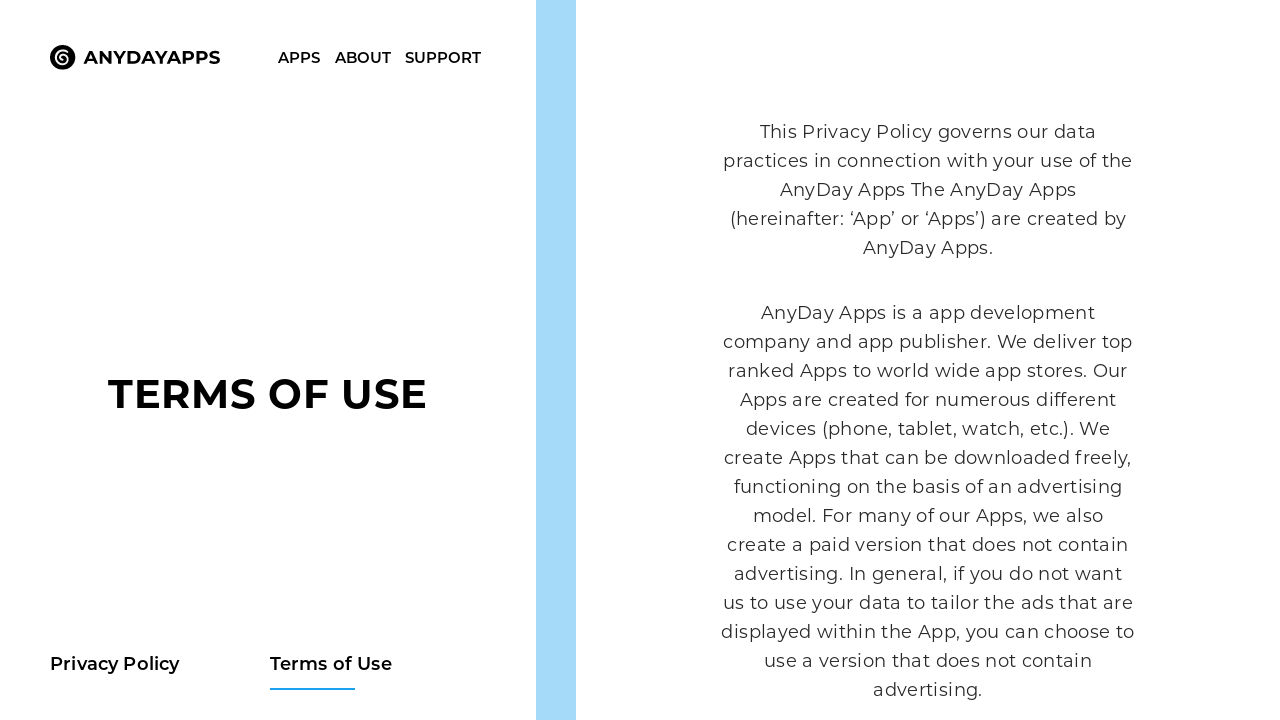

--- FILE ---
content_type: text/html
request_url: http://anydayapps.com/terms.html
body_size: 4026
content:
<!DOCTYPE html>
<html lang="en">
<head>
    <meta charset="UTF-8">
    <meta name="viewport" content="width=device-width,initial-scale=1">
    <title>Anyday Apps</title>
<link rel="shortcut icon" href="/favicon.png"><link href="/css/app.css?f83f211ba0e01686d63f" rel="stylesheet"></head>
<body>
<div class="wrapper">
    <div class="appWrapper">
        <div class="headerMenu hidden-xs">
            <a href="index.html">
                <div class="headerIcon">
                    <img src="/images/icon.svg?ed9ee871d719359d0c77cd5241b9d9ec" class="headerIconImage">
                </div>
            </a>
            <div class="headerMenuLinks">
                <a href="index.html" class="menuItem">Apps</a>
                <a href="about.html" class="menuItem">About</a>
                <a href="support.html" class="menuItem">Support</a>
            </div>
        </div>
        <div class="menuMobile jsMenuMobile hidden-lg">
            <a href="#" class="menuMobileButton jsMenuMobileButton jsToggleMenu hidden">
                <span class="menuMobileLines grey jsMenuMobileLines"></span>
            </a>
            <div class="menuItemsWrapper">
                <a href="index.html" class="menuItemMobile">APPS</a>
                <a href="about.html" class="menuItemMobile">ABOUT</a>
                <a href="privacy.html" class="menuItemMobile">PRIVACY POLICY</a>
                <a href="terms.html" class="menuItemMobile active">TERMS OF USE</a>
                <a href="support.html" class="menuItemMobile">SUPPORT</a>
            </div>
        </div>
        <div class="appTitle">
            TERMS OF USE
        </div>
        <div class="footerWrapper hidden-xs">
            <div class="footerMenu">
                <a href="privacy.html" class="footerMenuItem">Privacy Policy</a>
                <a href="terms.html" class="footerMenuItem active">Terms of Use</a>
            </div>
        </div>
    </div>
    <div class="lineWrapper jsLineWrapper hidden-xs"></div>
    <div class="contentWrapper textCenter">
        <p>
            This Privacy Policy governs our data practices in connection with your use of the AnyDay Apps
            The AnyDay Apps (hereinafter: ‘App’ or ‘Apps’) are created by AnyDay Apps.
        </p>

        <p>
            AnyDay Apps is a app development company and app publisher. We deliver top ranked Apps to
            world wide app stores. Our Apps are created for numerous different devices (phone, tablet, watch,
            etc.). We create Apps that can be downloaded freely, functioning on the basis of an advertising
            model. For many of our Apps, we also create a paid version that does not contain advertising. In
            general, if you do not want us to use your data to tailor the ads that are displayed within the App, you
            can choose to use a version that does not contain advertising.
        </p>

        <p>
            We makes Apps available to you subject to the following Terms of Use. Do not use the App if you do
            not accept these Terms of Use. If you use the App, you affirmatively accept these Terms of Use.
        </p>

        <h3>1. USE OF APPS</h3>

        <p>
            <span>1.1</span>You agree to use the App only for purposes that are permitted by (a) these Terms of Use and (b)
            any applicable law, regulation or generally accepted practices or guidelines in the relevant
            jurisdictions. You agree to comply with all local laws and regulations regarding the download,
            installation and/or use of the App.
        </p>

        <p>
            <span>1.2</span>By using the App, you are consenting to our processing of data as set forth in our Privacy Policy (
            <a href="privacy.html">http://anydayapps.com/privacy</a>).
        </p>

        <p>
            <span>1.3</span>You agree that AnyDay Apps is not responsible or liable for any content accessed from the App
            or third-party websites. You agree that you are solely responsible for (and that AnyDay Apps has no
            responsibility to you or to any third party for) your use of the App.
        </p>

        <p>
            <span>1.4</span>You acknowledge that the App may communicate with our servers from time to time to check
            for updates to the App, such as bug fixes, patches, enhanced functions, missing plug-ins and new
            versions. By installing the App, you agree to such automatically requested and received updates.
        </p>

        <p>
            <span>1.5</span>You agree that we may stop (permanently or temporarily) providing the App (or any features
            within the App) to you or to users generally at our sole discretion, without prior notice to you. You
            agree that if we disable access to the App, you may be prevented from accessing the App or certain
            features within the App.
        </p>

        <p>
            <span>1.6</span>You may not distribute, publish, or send through an App: (1) any spam, including any unsolicited
            advertisements, solicitations, commercial messages, informational announcements, or promotional
            messages of any kind; (2) chain mail; (3) numerous copies of the same or substantially similar
            messages; (4) empty messages; (5) messages that contain no substantive content; (6) very large
            messages or files that disrupt a server, account, newsgroup, or chat service; or (7) any message that
            is categorized as ‘phishing’.
        </p>

        <h3>2. INTELLECTUAL PROPERTY RIGHTS</h3>

        <p>
            <span>2.1</span>The App, and all content included on or within the App, such as the user interface, the
            compilation of the content and arrangement of the website, and all text, graphics, pictures, sound,
            video, data, applications and other content, is the property of us, our licensors or content suppliers
            and is protected by copyright and other intellectual property laws. Reproduction or redistribution of
            such content except as expressly permitted by these Terms of Use is prohibited.
        </p>

        <p>
            <span>2.2</span>We grant you a personal revocable, non-exclusive, non-transferable license to access and make
            personal use of our App. You may not download, reverse engineer, decompile, disassemble, or modify
            t, or any portion of it, except with our express written consent. The App may not be copied, sold,
            resold or otherwise exploited for any commercial purpose without our express written consent. You
            may not link, frame or utilize framing techniques to enclose any trademark, logo, or other
            proprietary information (including images, text, page layout, or form) of the App without our prior
            written consent. Your unauthorized use of the App will immediately terminate the limited license
            granted by AnyDay Apps.
        </p>

        <h3>3. NO WARRANTIES AND LIMITATIONS OF LIABILITY</h3>

        <p>
            <span>3.1</span>AnyDay Apps does not warrant that the App, its functions, or content will be uninterrupted or
            error free, or that defects will be corrected. AnyDay Apps makes no representation or warranty as to
            the accuracy or fitness for use of any offers, advertisement or third party content presented in
            connection with the App. The App is provided on an ‘as is’ basis. You agree that your use of the App is
            at your sole risk.
        </p>

        <p>
            <span>3.2</span>AnyDay Apps will not be liable to you for any damages of any kind arising from your use or
            inability to use the App. Our liability for monetary damages for any claims that you may have against
            us is limited to the amount you actually paid for the App.
        </p>

        <h3>4. APPLICABLE LAW AND DISPUTE RESOLUTION</h3>

        <p>
            <span>4.1</span>By using the App, you agree that the laws of the Netherlands will exclusively govern the
            construction of our agreement and any dispute of any sort that might arise between you and Zapps
            Mobile. This agreement will not be governed by the conflict of law rules of any jurisdiction or the
            United Nations Convention on Contracts for the International Sale of Goods, the application of which
            is expressly excluded. If you are a consumer, the choice of law only applies to the extent that there is
            no restriction with regard to mandatory rules of the country where you are domiciled or habitually
            resident.
        </p>

        <p>
            <span>4.2</span>In the event a dispute arises between you and AnyDay Apps, we will use reasonable endeavours
            to resolve such dispute amicably. If we cannot agree on a resolution, you agree that the dispute will
            be resolved through the Court of Amsterdam, the Netherlands, unless applicable mandatory law
            provides that you are entitled to address a court in another jurisdiction.
        </p>

        <p>
            <span>4.3</span>Any claim arising out of or in connection with your use of or inability to use the App must be
            brought within one (1) year after the event or such claim is barred.
        </p>

        <h3>5. CHANGES</h3>

        <p>
            <span>5.1</span>These Terms of Use may be updated from time to time. We will notify you of any changes to our
            Terms of Use by posting the new Terms of Use here: <a href="terms.html"> <br>
            https://anydayapps.com/terms.</a>You are advised
            to consult these Terms of Use regularly for any changes.
        </p>

        <p>
            These Terms of Use were updated on 20 january 2019. If you have any questions, please contact us
            at <a href="mailto:support@anydayapps.com">support@anydayapps.com</a>
            This Term of Use was updated on 20 january 2019.
        </p>
    </div>
</div>
<script type="text/javascript" src="/app.js?f83f211ba0e01686d63f"></script></body>
</html>


--- FILE ---
content_type: text/css
request_url: http://anydayapps.com/css/app.css?f83f211ba0e01686d63f
body_size: 17834
content:
@-webkit-keyframes a{0%{transform:rotate(0)}to{transform:rotate(1turn)}}@keyframes a{0%{transform:rotate(0)}to{transform:rotate(1turn)}}.splide__container{position:relative;box-sizing:border-box}.splide__list{margin:0!important;padding:0!important;width:-webkit-max-content;width:-moz-max-content;width:max-content;will-change:transform}.splide.is-active .splide__list{display:flex}.splide__pagination{display:inline-flex;align-items:center;width:95%;flex-wrap:wrap;justify-content:center;margin:0}.splide__pagination li{list-style-type:none;display:inline-block;line-height:1;margin:0}.splide{visibility:hidden}.splide,.splide__slide{position:relative;outline:none}.splide__slide{box-sizing:border-box;list-style-type:none!important;margin:0;flex-shrink:0}.splide__slide img{vertical-align:bottom}.splide__slider{position:relative}.splide__spinner{position:absolute;top:0;left:0;right:0;bottom:0;margin:auto;display:inline-block;width:20px;height:20px;border-radius:50%;border:2px solid #999;border-left-color:transparent;-webkit-animation:a 1s linear infinite;animation:a 1s linear infinite}.splide__track{position:relative;z-index:0;overflow:hidden}.splide--draggable>.splide__track>.splide__list>.splide__slide{-webkit-user-select:none;-moz-user-select:none;-ms-user-select:none;user-select:none}.splide--fade>.splide__track>.splide__list{display:block}.splide--fade>.splide__track>.splide__list>.splide__slide{position:absolute;top:0;left:0;z-index:0;opacity:0}.splide--fade>.splide__track>.splide__list>.splide__slide.is-active{position:relative;z-index:1;opacity:1}.splide--rtl{direction:rtl}.splide--ttb>.splide__track>.splide__list{display:block}.splide--ttb>.splide__pagination{width:auto}.splide__arrow{position:absolute;z-index:1;top:50%;transform:translateY(-50%);width:2em;height:2em;border-radius:50%;display:flex;align-items:center;justify-content:center;border:none;padding:0;opacity:.7;background:#ccc}.splide__arrow svg{width:1.2em;height:1.2em}.splide__arrow:hover{cursor:pointer;opacity:.9}.splide__arrow:focus{outline:none}.splide__arrow--prev{left:1em}.splide__arrow--prev svg{transform:scaleX(-1)}.splide__arrow--next{right:1em}.splide__pagination{position:absolute;z-index:1;bottom:.5em;left:50%;transform:translateX(-50%);padding:0}.splide__pagination__page{display:inline-block;width:8px;height:8px;background:#ccc;border-radius:50%;margin:3px;padding:0;transition:transform .2s linear;border:none;opacity:.7}.splide__pagination__page.is-active{transform:scale(1.4);background:#fff}.splide__pagination__page:hover{cursor:pointer;opacity:.9}.splide__pagination__page:focus{outline:none}.splide__progress__bar{width:0;height:3px;background:#ccc}.splide--nav>.splide__track>.splide__list>.splide__slide{border:3px solid transparent}.splide--nav>.splide__track>.splide__list>.splide__slide.is-active{border-color:#000}.splide--nav>.splide__track>.splide__list>.splide__slide:focus{outline:none}.splide--rtl>.splide__arrows .splide__arrow--prev,.splide--rtl>.splide__track>.splide__arrows .splide__arrow--prev{right:1em;left:auto}.splide--rtl>.splide__arrows .splide__arrow--prev svg,.splide--rtl>.splide__track>.splide__arrows .splide__arrow--prev svg{transform:scaleX(1)}.splide--rtl>.splide__arrows .splide__arrow--next,.splide--rtl>.splide__track>.splide__arrows .splide__arrow--next{left:1em;right:auto}.splide--rtl>.splide__arrows .splide__arrow--next svg,.splide--rtl>.splide__track>.splide__arrows .splide__arrow--next svg{transform:scaleX(-1)}.splide--ttb>.splide__arrows .splide__arrow,.splide--ttb>.splide__track>.splide__arrows .splide__arrow{left:50%;transform:translate(-50%)}.splide--ttb>.splide__arrows .splide__arrow--prev,.splide--ttb>.splide__track>.splide__arrows .splide__arrow--prev{top:1em}.splide--ttb>.splide__arrows .splide__arrow--prev svg,.splide--ttb>.splide__track>.splide__arrows .splide__arrow--prev svg{transform:rotate(-90deg)}.splide--ttb>.splide__arrows .splide__arrow--next,.splide--ttb>.splide__track>.splide__arrows .splide__arrow--next{top:auto;bottom:1em}.splide--ttb>.splide__arrows .splide__arrow--next svg,.splide--ttb>.splide__track>.splide__arrows .splide__arrow--next svg{transform:rotate(90deg)}.splide--ttb>.splide__pagination{display:flex;flex-direction:column;bottom:50%;left:auto;right:.5em;transform:translateY(50%)}*,:after,:before{box-sizing:border-box;-webkit-appearance:none}@font-face{font-family:Montserrat;font-weight:400;src:url(/fonts/Montserrat-Regular.otf?92db9a0772b3732e6d686fec3711af42)}@font-face{font-family:Montserrat;font-weight:500;src:url(/fonts/Montserrat-Medium.otf?d815b0a29adf3450c55f56e2fb813be4)}@font-face{font-family:Montserrat;font-weight:600;src:url(/fonts/Montserrat-SemiBold.otf?bb3740d350b0186ce32b5678972bf061)}@font-face{font-family:Montserrat;font-weight:700;src:url(/fonts/Montserrat-Bold.otf?9c71d42b6a840ecfda8fc555040a1c76)}body{--accentColor:#1da1f1;font-family:Montserrat,sans-serif;margin:0;padding:0;min-height:100vh;width:100vw;position:relative}@media(max-width:1100px){body{width:auto;position:unset}}a{text-decoration:none;color:#000}p>span{font-weight:500;padding-right:5px}.wrapper{display:flex;flex-direction:row;align-items:stretch;overflow-x:hidden;min-height:100vh}@media(max-width:1100px){.wrapper{flex-direction:column;min-height:auto;overflow-x:auto;align-items:center;padding:75pt 20px 45px}}.aboutWrapper{display:flex;flex-direction:column;overflow-x:hidden;min-height:100vh}@media(max-width:1100px){.aboutWrapper{padding:0}}@media(max-width:1100px){.supportWrapper{flex-direction:column-reverse}}.appWrapper{display:flex;flex-direction:column;flex-basis:calc(45% - 40px);align-items:center;justify-content:space-between;overflow-x:hidden;min-height:100vh;padding:45px 115px}@media(max-width:1860px){.appWrapper{padding:45px 50px}}@media(max-width:1100px){.appWrapper{flex-direction:row;flex-basis:unset;align-items:unset;justify-content:unset;min-height:auto;padding:0}}.headerMenu{display:flex;flex-direction:row;justify-content:space-between;width:100%;margin-bottom:5pc;font-size:20px;font-weight:600;text-transform:uppercase}@media(max-width:1860px){.headerMenu{font-size:15px}}.aboutHeaderWrapper{display:flex;width:100%;padding:45px 115px;overflow-x:hidden}.aboutHeaderWrapper>.headerMenu{flex-basis:calc(45% - 167px)}@media(max-width:1860px){.aboutHeaderWrapper{padding:45px 50px}.aboutHeaderWrapper>.headerMenu{flex-basis:calc(45% - 95px)}}.headerIcon{width:190px}@media(max-width:1860px){.headerIcon{width:170px}}.headerMenuLinks{display:flex;justify-content:space-between;flex:.8}.menuItem{position:relative;top:2px;margin:0 5px}@media(max-width:1860px){.menuItem{top:3px}}.menuItem.active:before,.menuItemMobile.active:before{content:"";position:absolute;left:0;bottom:-5px;height:4px;width:80%;background-color:#1da1f1;border-radius:2px}.appContent{display:flex;flex-direction:column;width:100%;margin-bottom:30px}.aboutContent{display:flex;align-items:center;justify-content:space-between;width:100vw;min-height:100vh;padding:185px 115px 75pt;background-image:url(/images/about-bg.jpg?a7bd3691b52b09fab97b5ca120b10173);background-repeat:no-repeat;background-size:cover;background-position:50%}@media(max-width:1860px){.aboutContent{padding:75pt 50px 50px}}@media(max-width:1100px){.aboutContent{flex-direction:column-reverse;justify-content:flex-end;padding:60px 20px;background-image:url(/images/about-bg-mobile.jpg?8162351ee2ac009ac6a91451c19529de)}}.appLogo{width:6pc;margin-bottom:28px}@media(max-width:1860px){.appLogo{width:60px;margin-bottom:10px;margin-top:10px}}.appTitle{font-size:4pc;font-weight:700;letter-spacing:.64px;margin-bottom:25px}@media(max-width:1860px){.appTitle{font-size:40px;margin-bottom:20px}}@media(max-width:1100px){.appTitle{font-size:30px;text-align:center}}.appSubTitle{font-size:26px;font-weight:700;line-height:1.46;letter-spacing:.52px;margin-bottom:30px}@media(max-width:1860px){.appSubTitle{font-size:20px;margin-bottom:15px}}.appSubTitleLink{display:block;font-size:21px;line-height:34px;letter-spacing:.42px;margin-bottom:25px}@media(max-width:1860px){.appSubTitleLink{font-size:18px;margin-bottom:15px}}.appDescription{font-size:20px;line-height:1.7;letter-spacing:.4px;margin-bottom:37px}@media(max-width:1860px){.appDescription{font-size:1pc}}.appLinksWrapper{display:flex}@media(max-width:1100px){.appLinksWrapper{width:100%;justify-content:center}}.marketLink:first-of-type{margin-right:25px}@media(max-width:1100px){.marketLink{width:calc(50% - 3.5px);max-width:195px}.marketLink:first-of-type{margin-right:7px}}.marketButton{width:274px;height:68px}@media(max-width:1860px){.marketButton{width:200px;height:50px}}@media(max-width:1100px){.marketButton{width:100%}}.appStoreButton{background-image:url(/images/appStore.png?eb736ab7a17fe871fe25f406627dc581)}.appStoreButton,.googlePlayButton{background-size:contain;background-repeat:no-repeat}.googlePlayButton{background-image:url(/images/googleStore.png?0fe532c57706904b15343c5ed5a922a9)}.lineWrapper{flex-basis:40px;min-height:100vh;background-color:#a6daf9}.appImageWrapper{position:relative;min-height:100vh;flex-basis:55%}.appImageWrapper,.appStats{display:flex;align-items:center}.appStats{position:absolute;left:50%;bottom:85px;justify-content:center;padding:0 10px;transform:translateX(-50%);width:80%}@media(max-width:1860px){.appStats{width:100%}}.appStatValue{padding-top:9pt;margin-bottom:26px;font-size:56px;font-weight:800;color:#fff}.appStatName{font-size:20px;font-weight:500;line-height:28.5px;color:#fff}.appStatItem{flex:1;max-width:20pc;height:150px;padding:0 5px;text-align:center}.appStatItem:not(:first-of-type)>.appStatValue{border-left:1px solid hsla(0,0%,100%,.5)}.starsImg{max-width:150px}.contentWrapper{display:flex;flex-direction:column;align-items:center;flex-basis:55%;padding:75pt 145px;overflow-y:scroll;height:100vh}@media(max-width:1100px){.contentWrapper{padding:0;flex-basis:unset;height:unset}}.aboutTextWrapper{flex-basis:50%}.aboutTitle{display:inline-flex;margin-bottom:57px;font-size:28px;font-weight:800;line-height:41px;color:#fff}@media(max-width:1100px){.aboutTitle{width:100%;margin-bottom:15px;justify-content:center;font-size:1pc}}.aboutTitle>span{position:relative}.aboutTitle>span:after{content:"";position:absolute;right:-75pt;top:50%;transform:translateY(-50%);width:5pc;height:9px;border-radius:4px;background-color:#1da1f1}@media(max-width:1100px){.aboutTitle>span:after{width:40px;height:6px;right:-50px}}.aboutSubtitle{margin-bottom:33px;font-size:55px;font-weight:800;line-height:78.5px;color:#fff}@media(max-width:1100px){.aboutSubtitle{font-size:30px;line-height:38px;text-align:center}}.aboutText{font-size:22px;line-height:35px;letter-spacing:.44px;color:#fff}@media(max-width:1100px){.aboutText{font-size:1pc;line-height:26px;text-align:center}}.aboutImg{max-width:50%;object-fit:contain}.aboutImgMobile{max-width:600px;width:100%;object-fit:contain}.appImage,.appVideo{width:100%;max-height:100vh}.footerWrapper{display:flex;flex-direction:column;width:100%}.appSliderDotsWrapper{list-style:none;padding:0;margin:0 0 115px}.appSliderDotsWrapper>li,.appSliderDotsWrapper>li>a{color:rgba(0,0,0,.25);cursor:pointer}.appSliderDotsWrapper>li{position:relative;display:inline-block;padding:0;margin-right:20px;-webkit-user-select:none;-moz-user-select:none;-ms-user-select:none;user-select:none;-webkit-touch-callout:none;-khtml-user-select:none;touch-action:pan-y;-webkit-tap-highlight-color:rgba(0,0,0,0)}.appSliderDotsWrapper>li>a{font-size:18px;font-weight:600}.appSliderDotsWrapper>li.sliderActive>a{color:#000}.appSliderDotsWrapper>li.sliderActive>a:before{content:"";position:absolute;bottom:-8px;left:0;width:80%;height:4px;border-radius:2px;background-color:var(--accentColor)}.footerMenu{display:flex;flex-direction:row;width:100%;font-size:18px;font-weight:600;letter-spacing:.18px}.footerMenuItem{position:relative}.footerMenuItem:first-of-type{margin-right:90px}.footerMenuItem.active:before{content:"";position:absolute;left:0;bottom:-15px;height:5px;width:70%;border-bottom:2px solid;border-color:#1da1f1}.appLinks{font-size:17px;font-weight:600;letter-spacing:.17px}.appLink{display:flex;align-items:center}.linkImage{width:30px;margin-right:15px}.supportContentWrapper{display:flex;flex-direction:column;align-items:center;justify-content:center;flex-basis:55%;padding:0 175px}@media(max-width:1100px){.supportContentWrapper{width:100%;padding:0;margin-bottom:46px}}.supportForm{width:100%}@media(max-width:1100px){.supportForm{display:flex;flex-direction:column}}.fieldBlock{display:flex;flex-direction:column;position:relative;margin-bottom:50px}@media(max-width:1100px){.fieldBlock{margin-bottom:35px}}textarea{resize:none}.fieldBlock input,.fieldBlock textarea{font-size:23px;font-weight:500;border:none;border-bottom:2px solid #e8e8e8;padding:18px 0;width:100%}@media(max-width:1100px){.fieldBlock input,.fieldBlock textarea{font-size:1pc}}.fieldBlock input:focus,.fieldBlock textarea:focus{outline:none}.fieldBlock label>span{position:absolute;top:-14px;left:0;transform:translateY(30px);font-size:23px;font-weight:500;color:rgba(0,0,0,.5);transition-duration:.3s}@media(max-width:1100px){.fieldBlock label>span{font-size:1pc}}.fieldBlock input:not(:placeholder-shown)+span,.fieldBlock label[focus-within]>span,.fieldBlock textarea:not(:placeholder-shown)+span{font-size:14px;transform:translateY(0)}.fieldBlock input:not(:-moz-placeholder-shown)+span,.fieldBlock textarea:not(:-moz-placeholder-shown)+span{font-size:14px;transform:translateY(0)}.fieldBlock input:not(:-ms-input-placeholder)+span,.fieldBlock textarea:not(:-ms-input-placeholder)+span{font-size:14px;transform:translateY(0)}.fieldBlock input:not(:placeholder-shown)+span,.fieldBlock label:focus-within>span,.fieldBlock textarea:not(:placeholder-shown)+span{font-size:14px;transform:translateY(0)}.button{width:280px;height:70px;border-radius:35px;border:none;font-size:27px;font-weight:600;cursor:pointer;transition:all .3s;background-color:#1da1f1;color:#fff;box-shadow:0 5px 10px #0057ab}@media(max-width:1100px){.button{width:220px;height:58px;font-size:21px;margin:0 auto}}.successButton{width:75pt;height:60px;font-size:20px}.errorButton{width:190px;height:60px;font-size:20px}.button:hover{box-shadow:0 15px 25px -5px #0057ab;transform:scale(1.03)}.button:active{box-shadow:0 4px 8px #0065c8;transform:scale(.98)}.errorWrapper .headerText,.successWrapper .headerText{margin-bottom:40px}.errorWrapper .headerText h1,.successWrapper .headerText h1{font-size:50px;margin-bottom:10px}.errorWrapper .headerText .description,.successWrapper .headerText .description{font-size:20px}.helpBlock{font-size:13px;color:#fb5354;margin-top:5px;margin-bottom:0}.mobileAppContentWrapper{display:flex;flex-direction:column;align-items:center;padding:0 9pt}.mobileAppImage{width:100%;margin-bottom:20px}.mobileAppImageWrapper{position:relative}.mobileAppStats{position:absolute;left:50%;bottom:12%;display:flex;justify-content:center;transform:translateX(-50%);width:100%}.mobileAppStatValue{padding-top:10px;margin-bottom:5px;font-size:30px;font-weight:800;color:#fff}.mobileAppStatName{font-size:9pt;font-weight:400;color:#fff}.mobileAppStatItem{flex:1 1 250px;max-width:250px;padding:0 5px;text-align:center}.mobileAppStatItem:not(:first-of-type)>.mobileAppStatValue{border-left:1px solid hsla(0,0%,100%,.5)}.mobileStarsImg{max-width:5pc}.mobileAppVideo{width:100%;height:auto;margin-bottom:20px}.mobileAppTitleWrapper{display:flex;align-items:center;justify-content:center;margin-bottom:13px}.mobileAppTitleImage{width:45px;margin-right:15px}.mobileAppTitle{font-size:33px;width:-webkit-max-content;width:-moz-max-content;width:max-content}.mobileAppSubTitle,.mobileAppTitle{font-weight:600;letter-spacing:.33px}.mobileAppSubTitle{font-size:1pc;margin-bottom:15px}.mobileAppSubTitleLink{display:block;font-size:1pc;font-weight:600;line-height:34px;letter-spacing:.42px;margin-bottom:10px}.mobileAppDescription{font-size:9pt;letter-spacing:.23px;margin-bottom:18px}.splide__pagination{top:94vw;bottom:unset}.splide__pagination__page{width:9pt;height:9pt;background:#fff;opacity:.5}.splide__pagination__page.is-active{opacity:1}.splide__pagination li{margin-right:15px}.splide__pagination li:last-of-type{margin-right:0}.hidden{display:none}.hoverBlue:hover,.linkBlue{color:#1da1f1}.linkBlue,.underline{text-decoration:underline}.textCenter{text-align:center}p{font-size:18px;letter-spacing:.35px;line-height:29px;color:#282828}h3{font-size:21px;letter-spacing:.42px;line-height:24px;font-weight:500;margin-bottom:0}@media(max-width:1100px){.hidden-xs{display:none}}@media(max-width:1860px){.hidden-md{display:none}}@media(min-width:1100px){.hidden-lg{display:none}}.menuMobileButton{position:fixed;display:block;top:20px;left:15px;z-index:30;width:35px;height:25px}.menuMobileLines,.menuMobileLines:after,.menuMobileLines:before{position:absolute;height:3px;background-color:#fff;border-radius:20px}.menuMobileLines.grey,.menuMobileLines.grey:after,.menuMobileLines.grey:before{background-color:#b8b8b8}.menuMobileLines{width:25px;top:50%;left:50%;transform:translate(-50%,-50%)}.menuMobileLines:before{width:35px;content:"";top:-8px;transition:.4s}.menuMobileLines:after{width:15px;content:"";top:8px;transition:.4s}.menuMobileActive .menuMobileLines{background-color:transparent}.menuMobileActive .menuMobileLines:before{top:0;transform:rotate(45deg);transition:.4s;width:25px}.menuMobileActive .menuMobileLines:after{top:0;transform:rotate(-45deg);transition:.4s;width:25px}.menuItemsWrapper{position:fixed;width:100%;z-index:20;display:flex;flex-direction:column;align-items:center;height:100%;background-color:#141621;left:-100%;top:0;transition:.4s;justify-content:center}.menuMobileActive .menuItemsWrapper{left:0}.menuItemMobile{position:relative;margin-bottom:55px;font-family:Montserrat,sans-serif;font-size:22px;font-weight:700;color:#fff}

--- FILE ---
content_type: application/javascript
request_url: http://anydayapps.com/app.js?f83f211ba0e01686d63f
body_size: 52335
content:
!function(t){var n={};function e(o){if(n[o])return n[o].exports;var i=n[o]={i:o,l:!1,exports:{}};return t[o].call(i.exports,i,i.exports,e),i.l=!0,i.exports}e.m=t,e.c=n,e.d=function(t,n,o){e.o(t,n)||Object.defineProperty(t,n,{enumerable:!0,get:o})},e.r=function(t){"undefined"!=typeof Symbol&&Symbol.toStringTag&&Object.defineProperty(t,Symbol.toStringTag,{value:"Module"}),Object.defineProperty(t,"__esModule",{value:!0})},e.t=function(t,n){if(1&n&&(t=e(t)),8&n)return t;if(4&n&&"object"==typeof t&&t&&t.__esModule)return t;var o=Object.create(null);if(e.r(o),Object.defineProperty(o,"default",{enumerable:!0,value:t}),2&n&&"string"!=typeof t)for(var i in t)e.d(o,i,function(n){return t[n]}.bind(null,i));return o},e.n=function(t){var n=t&&t.__esModule?function(){return t.default}:function(){return t};return e.d(n,"a",n),n},e.o=function(t,n){return Object.prototype.hasOwnProperty.call(t,n)},e.p="/",e(e.s=33)}([function(t,n){var e=t.exports="undefined"!=typeof window&&window.Math==Math?window:"undefined"!=typeof self&&self.Math==Math?self:Function("return this")();"number"==typeof __g&&(__g=e)},function(t,n,e){var o=e(18)("wks"),i=e(17),r=e(0).Symbol,a="function"==typeof r;(t.exports=function(t){return o[t]||(o[t]=a&&r[t]||(a?r:i)("Symbol."+t))}).store=o},function(t,n){t.exports=function(t){return"object"==typeof t?null!==t:"function"==typeof t}},function(t,n){var e=t.exports={version:"2.6.12"};"number"==typeof __e&&(__e=e)},function(t,n,e){var o=e(2);t.exports=function(t){if(!o(t))throw TypeError(t+" is not an object!");return t}},function(t,n,e){t.exports=!e(14)((function(){return 7!=Object.defineProperty({},"a",{get:function(){return 7}}).a}))},function(t,n,e){var o=e(9);t.exports=function(t,n,e){if(o(t),void 0===n)return t;switch(e){case 1:return function(e){return t.call(n,e)};case 2:return function(e,o){return t.call(n,e,o)};case 3:return function(e,o,i){return t.call(n,e,o,i)}}return function(){return t.apply(n,arguments)}}},function(t,n){var e={}.toString;t.exports=function(t){return e.call(t).slice(8,-1)}},function(t,n,e){var o=e(4),i=e(35),r=e(36),a=Object.defineProperty;n.f=e(5)?Object.defineProperty:function(t,n,e){if(o(t),n=r(n,!0),o(e),i)try{return a(t,n,e)}catch(t){}if("get"in e||"set"in e)throw TypeError("Accessors not supported!");return"value"in e&&(t[n]=e.value),t}},function(t,n){t.exports=function(t){if("function"!=typeof t)throw TypeError(t+" is not a function!");return t}},function(t,n,e){var o=e(8),i=e(37);t.exports=e(5)?function(t,n,e){return o.f(t,n,i(1,e))}:function(t,n,e){return t[n]=e,t}},function(t,n,e){var o=e(0),i=e(10),r=e(16),a=e(17)("src"),s=e(38),u=(""+s).split("toString");e(3).inspectSource=function(t){return s.call(t)},(t.exports=function(t,n,e,s){var c="function"==typeof e;c&&(r(e,"name")||i(e,"name",n)),t[n]!==e&&(c&&(r(e,a)||i(e,a,t[n]?""+t[n]:u.join(String(n)))),t===o?t[n]=e:s?t[n]?t[n]=e:i(t,n,e):(delete t[n],i(t,n,e)))})(Function.prototype,"toString",(function(){return"function"==typeof this&&this[a]||s.call(this)}))},function(t,n,e){var o=e(7),i=e(1)("toStringTag"),r="Arguments"==o(function(){return arguments}());t.exports=function(t){var n,e,a;return void 0===t?"Undefined":null===t?"Null":"string"==typeof(e=function(t,n){try{return t[n]}catch(t){}}(n=Object(t),i))?e:r?o(n):"Object"==(a=o(n))&&"function"==typeof n.callee?"Arguments":a}},function(t,n,e){var o=e(0),i=e(3),r=e(10),a=e(11),s=e(6),u=function(t,n,e){var c,l,f,d,p=t&u.F,h=t&u.G,v=t&u.S,g=t&u.P,m=t&u.B,y=h?o:v?o[n]||(o[n]={}):(o[n]||{}).prototype,b=h?i:i[n]||(i[n]={}),x=b.prototype||(b.prototype={});for(c in h&&(e=n),e)f=((l=!p&&y&&void 0!==y[c])?y:e)[c],d=m&&l?s(f,o):g&&"function"==typeof f?s(Function.call,f):f,y&&a(y,c,f,t&u.U),b[c]!=f&&r(b,c,d),g&&x[c]!=f&&(x[c]=f)};o.core=i,u.F=1,u.G=2,u.S=4,u.P=8,u.B=16,u.W=32,u.U=64,u.R=128,t.exports=u},function(t,n){t.exports=function(t){try{return!!t()}catch(t){return!0}}},function(t,n,e){var o=e(2),i=e(0).document,r=o(i)&&o(i.createElement);t.exports=function(t){return r?i.createElement(t):{}}},function(t,n){var e={}.hasOwnProperty;t.exports=function(t,n){return e.call(t,n)}},function(t,n){var e=0,o=Math.random();t.exports=function(t){return"Symbol(".concat(void 0===t?"":t,")_",(++e+o).toString(36))}},function(t,n,e){var o=e(3),i=e(0),r=i["__core-js_shared__"]||(i["__core-js_shared__"]={});(t.exports=function(t,n){return r[t]||(r[t]=void 0!==n?n:{})})("versions",[]).push({version:o.version,mode:e(19)?"pure":"global",copyright:"© 2020 Denis Pushkarev (zloirock.ru)"})},function(t,n){t.exports=!1},function(t,n,e){var o=e(43),i=Math.min;t.exports=function(t){return t>0?i(o(t),9007199254740991):0}},function(t,n){t.exports={}},function(t,n,e){var o,i,r,a=e(6),s=e(57),u=e(58),c=e(15),l=e(0),f=l.process,d=l.setImmediate,p=l.clearImmediate,h=l.MessageChannel,v=l.Dispatch,g=0,m={},y=function(){var t=+this;if(m.hasOwnProperty(t)){var n=m[t];delete m[t],n()}},b=function(t){y.call(t.data)};d&&p||(d=function(t){for(var n=[],e=1;arguments.length>e;)n.push(arguments[e++]);return m[++g]=function(){s("function"==typeof t?t:Function(t),n)},o(g),g},p=function(t){delete m[t]},"process"==e(7)(f)?o=function(t){f.nextTick(a(y,t,1))}:v&&v.now?o=function(t){v.now(a(y,t,1))}:h?(r=(i=new h).port2,i.port1.onmessage=b,o=a(r.postMessage,r,1)):l.addEventListener&&"function"==typeof postMessage&&!l.importScripts?(o=function(t){l.postMessage(t+"","*")},l.addEventListener("message",b,!1)):o="onreadystatechange"in c("script")?function(t){u.appendChild(c("script")).onreadystatechange=function(){u.removeChild(this),y.call(t)}}:function(t){setTimeout(a(y,t,1),0)}),t.exports={set:d,clear:p}},function(t,n,e){"use strict";var o=e(9);function i(t){var n,e;this.promise=new t((function(t,o){if(void 0!==n||void 0!==e)throw TypeError("Bad Promise constructor");n=t,e=o})),this.resolve=o(n),this.reject=o(e)}t.exports.f=function(t){return new i(t)}},function(t,n,e){var o,i,r,a,s;t.exports=(i=[],r=document,a=r.documentElement.doScroll,(s=(a?/^loaded|^c/:/^loaded|^i|^c/).test(r.readyState))||r.addEventListener("DOMContentLoaded",o=function(){for(r.removeEventListener("DOMContentLoaded",o),s=1;o=i.shift();)o()}),function(t){s?setTimeout(t,0):i.push(t)})},function(t,n,e){var o;self,o=function(){return(()=>{"use strict";var t={311:(t,n,e)=>{e.r(n),e.d(n,{default:()=>vt});var o={};function i(){return(i=Object.assign||function(t){for(var n=1;n<arguments.length;n++){var e=arguments[n];for(var o in e)Object.prototype.hasOwnProperty.call(e,o)&&(t[o]=e[o])}return t}).apply(this,arguments)}e.r(o),e.d(o,{CREATED:()=>H,DESTROYED:()=>V,IDLE:()=>N,MOUNTED:()=>R,MOVING:()=>G});var r=Object.keys;function a(t,n){r(t).some((function(e,o){return n(t[e],e,o)}))}function s(t){return r(t).map((function(n){return t[n]}))}function u(t){return"object"==typeof t}function c(t,n){var e=i({},t);return a(n,(function(t,n){u(t)?(u(e[n])||(e[n]={}),e[n]=c(e[n],t)):e[n]=t})),e}function l(t){return Array.isArray(t)?t:[t]}function f(t,n,e){return Math.min(Math.max(t,n>e?e:n),n>e?n:e)}function d(t,n){var e=0;return t.replace(/%s/g,(function(){return l(n)[e++]}))}function p(t){var n=typeof t;return"number"===n&&t>0?parseFloat(t)+"px":"string"===n?t:""}function h(t){return t<10?"0"+t:t}function v(t,n){if("string"==typeof n){var e=b("div",{});E(e,{position:"absolute",width:n}),S(t,e),n=e.clientWidth,w(e)}return+n||0}function g(t,n){return t?t.querySelector(n.split(" ")[0]):null}function m(t,n){return y(t,n)[0]}function y(t,n){return t?s(t.children).filter((function(t){return L(t,n.split(" ")[0])||t.tagName===n})):[]}function b(t,n){var e=document.createElement(t);return a(n,(function(t,n){return A(e,n,t)})),e}function x(t){var n=b("div",{});return n.innerHTML=t,n.firstChild}function w(t){l(t).forEach((function(t){if(t){var n=t.parentElement;n&&n.removeChild(t)}}))}function S(t,n){t&&t.appendChild(n)}function _(t,n){if(t&&n){var e=n.parentElement;e&&e.insertBefore(t,n)}}function E(t,n){t&&a(n,(function(n,e){null!==n&&(t.style[e]=n)}))}function k(t,n,e){t&&l(n).forEach((function(n){n&&t.classList[e?"remove":"add"](n)}))}function P(t,n){k(t,n,!1)}function j(t,n){k(t,n,!0)}function L(t,n){return!!t&&t.classList.contains(n)}function A(t,n,e){t&&t.setAttribute(n,e)}function M(t,n){return t?t.getAttribute(n):""}function C(t,n){l(n).forEach((function(n){l(t).forEach((function(t){return t&&t.removeAttribute(n)}))}))}function T(t){return t.getBoundingClientRect()}var I="loop";const O=function(t,n){var e,o;return{mount:function(){e=n.Elements.list,t.on("transitionend",(function(t){t.target===e&&o&&o()}),e)},start:function(i,r,a,s,u){var c=t.options,l=n.Controller.edgeIndex,f=c.speed;o=u,t.is("slide")&&(0===a&&r>=l||a>=l&&0===r)&&(f=c.rewindSpeed||f),E(e,{transition:"transform "+f+"ms "+c.easing,transform:"translate("+s.x+"px,"+s.y+"px)"})}}},q=function(t,n){function e(e){var o=t.options;E(n.Elements.slides[e],{transition:"opacity "+o.speed+"ms "+o.easing})}return{mount:function(){e(t.index)},start:function(t,o,i,r,a){var s=n.Elements.track;E(s,{height:p(s.clientHeight)}),e(o),setTimeout((function(){a(),E(s,{height:""})}))}}};function z(t){console.error("[SPLIDE] "+t)}function W(t,n){if(!t)throw new Error(n)}var B="splide",F={active:"is-active",visible:"is-visible",loading:"is-loading"},D={type:"slide",rewind:!1,speed:400,rewindSpeed:0,waitForTransition:!0,width:0,height:0,fixedWidth:0,fixedHeight:0,heightRatio:0,autoWidth:!1,autoHeight:!1,perPage:1,perMove:0,clones:0,start:0,focus:!1,gap:0,padding:0,arrows:!0,arrowPath:"",pagination:!0,autoplay:!1,interval:5e3,pauseOnHover:!0,pauseOnFocus:!0,resetProgress:!0,lazyLoad:!1,preloadPages:1,easing:"cubic-bezier(.42,.65,.27,.99)",keyboard:"global",drag:!0,dragAngleThreshold:30,swipeDistanceThreshold:150,flickVelocityThreshold:.6,flickPower:600,flickMaxPages:1,direction:"ltr",cover:!1,accessibility:!0,slideFocus:!0,isNavigation:!1,trimSpace:!0,updateOnMove:!1,throttle:100,destroy:!1,breakpoints:!1,classes:{root:B,slider:B+"__slider",track:B+"__track",list:B+"__list",slide:B+"__slide",container:B+"__slide__container",arrows:B+"__arrows",arrow:B+"__arrow",prev:B+"__arrow--prev",next:B+"__arrow--next",pagination:B+"__pagination",page:B+"__pagination__page",clone:B+"__slide--clone",progress:B+"__progress",bar:B+"__progress__bar",autoplay:B+"__autoplay",play:B+"__play",pause:B+"__pause",spinner:B+"__spinner",sr:B+"__sr"},i18n:{prev:"Previous slide",next:"Next slide",first:"Go to first slide",last:"Go to last slide",slideX:"Go to slide %s",pageX:"Go to page %s",play:"Start autoplay",pause:"Pause autoplay"}},H=1,R=2,N=3,G=4,V=5;function U(t,n){for(var e=0;e<n.length;e++){var o=n[e];o.enumerable=o.enumerable||!1,o.configurable=!0,"value"in o&&(o.writable=!0),Object.defineProperty(t,o.key,o)}}var K=function(){function t(t,n,e){var i;void 0===n&&(n={}),void 0===e&&(e={}),this.root=t instanceof Element?t:document.querySelector(t),W(this.root,"An invalid element/selector was given."),this.Components=null,this.Event=function(){var t=[];function n(t){t.elm&&t.elm.removeEventListener(t.event,t.handler,t.options)}return{on:function(n,e,o,i){void 0===o&&(o=null),void 0===i&&(i={}),n.split(" ").forEach((function(n){o&&o.addEventListener(n,e,i),t.push({event:n,handler:e,elm:o,options:i})}))},off:function(e,o){void 0===o&&(o=null),e.split(" ").forEach((function(e){t=t.filter((function(t){return!t||t.event!==e||t.elm!==o||(n(t),!1)}))}))},emit:function(n){for(var e=arguments.length,o=new Array(e>1?e-1:0),i=1;i<e;i++)o[i-1]=arguments[i];t.forEach((function(t){t.elm||t.event.split(".")[0]!==n||t.handler.apply(t,o)}))},destroy:function(){t.forEach(n),t=[]}}}(),this.State=(i=H,{set:function(t){i=t},is:function(t){return t===i}}),this.STATES=o,this._o=c(D,n),this._i=0,this._c=e,this._e={},this._t=null}var n,e,i,r=t.prototype;return r.mount=function(t,n){var e=this;void 0===t&&(t=this._e),void 0===n&&(n=this._t),this.State.set(H),this._e=t,this._t=n,this.Components=function(t,n,e){var o={};return a(n,(function(n,e){o[e]=n(t,o,e.toLowerCase())})),e||(e=t.is("fade")?q:O),o.Transition=e(t,o),o}(this,c(this._c,t),n);try{a(this.Components,(function(t,n){var o=t.required;void 0===o||o?t.mount&&t.mount():delete e.Components[n]}))}catch(t){return void z(t.message)}var o=this.State;return o.set(R),a(this.Components,(function(t){t.mounted&&t.mounted()})),this.emit("mounted"),o.set(N),this.emit("ready"),E(this.root,{visibility:"visible"}),this.on("move drag",(function(){return o.set(G)})).on("moved dragged",(function(){return o.set(N)})),this},r.sync=function(t){return this.sibling=t,this},r.on=function(t,n,e,o){return void 0===e&&(e=null),void 0===o&&(o={}),this.Event.on(t,n,e,o),this},r.off=function(t,n){return void 0===n&&(n=null),this.Event.off(t,n),this},r.emit=function(t){for(var n,e=arguments.length,o=new Array(e>1?e-1:0),i=1;i<e;i++)o[i-1]=arguments[i];return(n=this.Event).emit.apply(n,[t].concat(o)),this},r.go=function(t,n){return void 0===n&&(n=this.options.waitForTransition),(this.State.is(N)||this.State.is(G)&&!n)&&this.Components.Controller.go(t,!1),this},r.is=function(t){return t===this._o.type},r.add=function(t,n){return void 0===n&&(n=-1),this.Components.Elements.add(t,n,this.refresh.bind(this)),this},r.remove=function(t){return this.Components.Elements.remove(t),this.refresh(),this},r.refresh=function(){return this.emit("refresh:before").emit("refresh").emit("resize"),this},r.destroy=function(t){var n=this;if(void 0===t&&(t=!0),!this.State.is(H))return s(this.Components).reverse().forEach((function(n){n.destroy&&n.destroy(t)})),this.emit("destroy",t),this.Event.destroy(),this.State.set(V),this;this.on("ready",(function(){return n.destroy(t)}))},n=t,(e=[{key:"index",get:function(){return this._i},set:function(t){this._i=parseInt(t)}},{key:"length",get:function(){return this.Components.Elements.length}},{key:"options",get:function(){return this._o},set:function(t){var n=this.State.is(H);n||this.emit("update"),this._o=c(this._o,t),n||this.emit("updated",this._o)}},{key:"classes",get:function(){return this._o.classes}},{key:"i18n",get:function(){return this._o.i18n}}])&&U(n.prototype,e),i&&U(n,i),t}();const X=function(t){var n=M(t.root,"data-splide");if(n)try{t.options=JSON.parse(n)}catch(t){z(t.message)}return{mount:function(){t.State.is(H)&&(t.index=t.options.start)}}},Z=function(t,n){var e=t.root,o=t.classes,i=[];if(!e.id){window.splide=window.splide||{};var r=window.splide.uid||0;window.splide.uid=++r,e.id="splide"+h(r)}var u={mount:function(){var n=this;this.init(),t.on("refresh",(function(){n.destroy(),n.init()})).on("updated",(function(){j(e,c()),P(e,c())}))},destroy:function(){i.forEach((function(t){t.destroy()})),i=[],j(e,c())},init:function(){var t=this;!function(){u.slider=m(e,o.slider),u.track=g(e,"."+o.track),u.list=m(u.track,o.list),W(u.track&&u.list,"Track or list was not found."),u.slides=y(u.list,o.slide);var t=l(o.arrows);u.arrows={prev:g(t,"."+o.prev),next:g(t,"."+o.next)};var n=l(o.autoplay);u.bar=g(l(o.progress),"."+o.bar),u.play=g(n,"."+o.play),u.pause=g(n,"."+o.pause),u.track.id=u.track.id||e.id+"-track",u.list.id=u.list.id||e.id+"-list"}(),P(e,c()),this.slides.forEach((function(n,e){t.register(n,e,-1)}))},register:function(n,e,o){var r=function(t,n,e,o){var i=t.options.updateOnMove,r="ready.slide updated.slide resized.slide moved.slide"+(i?" move.slide":""),a={slide:o,index:n,realIndex:e,container:m(o,t.classes.container),isClone:e>-1,mount:function(){var a=this;this.isClone||(o.id=t.root.id+"-slide"+h(n+1)),t.on(r,(function(){return a.update()})).on("update.slide",c).on("click",(function(){return t.emit("click",a)}),o),i&&t.on("move.slide",(function(t){t===e&&u(!0,!1)})),E(o,{display:""}),this.styles=M(o,"style")||""},destroy:function(){t.off(r).off("update.slide").off("click",o),j(o,s(F)),c(),C(this.container,"style")},update:function(){u(this.isActive(),!1),u(this.isVisible(),!0)},isActive:function(){return t.index===n},isVisible:function(){var n=this.isActive();if(t.is("fade")||n)return n;var e=Math.ceil,i=T(t.Components.Elements.track),r=T(o);return"ttb"===t.options.direction?i.top<=r.top&&r.bottom<=e(i.bottom):i.left<=r.left&&r.right<=e(i.right)},isWithin:function(e,o){var i=Math.abs(e-n);return t.is("slide")||this.isClone||(i=Math.min(i,t.length-i)),i<o}};function u(n,e){var i=e?"visible":"active",r=F[i];n?(P(o,r),t.emit(""+i,a)):L(o,r)&&(j(o,r),t.emit(e?"hidden":"inactive",a))}function c(){A(o,"style",a.styles)}return a}(t,e,o,n);r.mount(),i.push(r)},getSlide:function(t){return i.filter((function(n){return n.index===t}))[0]},getSlides:function(t){return t?i:i.filter((function(t){return!t.isClone}))},getSlidesByPage:function(e){var o=n.Controller.toIndex(e),r=t.options,a=!1!==r.focus?1:r.perPage;return i.filter((function(t){var n=t.index;return o<=n&&n<o+a}))},add:function(t,n,e){if("string"==typeof t&&(t=x(t)),t instanceof Element){var o=this.slides[n];E(t,{display:"none"}),o?(_(t,o),this.slides.splice(n,0,t)):(S(this.list,t),this.slides.push(t)),function(t,n){var e=t.querySelectorAll("img"),o=e.length;if(o){var i=0;a(e,(function(t){t.onload=t.onerror=function(){++i===o&&n()}}))}else n()}(t,(function(){e&&e(t)}))}},remove:function(t){w(this.slides.splice(t,1)[0])},each:function(t){i.forEach(t)},get length(){return this.slides.length},get total(){return i.length}};function c(){var n=o.root,e=t.options;return[n+"--"+e.type,n+"--"+e.direction,e.drag?n+"--draggable":"",e.isNavigation?n+"--nav":"",F.active]}function l(t){return m(e,t)||m(u.slider,t)}return u};var Y=Math.floor;const J=function(t,n){var e,o,i={mount:function(){e=t.options,o=t.is(I),t.on("move",(function(n){t.index=n})).on("updated refresh",(function(n){e=n||e,t.index=f(t.index,0,i.edgeIndex)}))},go:function(t,e){var o=this.trim(this.parse(t));n.Track.go(o,this.rewind(o),e)},parse:function(n){var o=t.index,r=String(n).match(/([+\-<>]+)(\d+)?/),a=r?r[1]:"",s=r?parseInt(r[2]):0;switch(a){case"+":o+=s||1;break;case"-":o-=s||1;break;case">":case"<":o=function(t,n,o){if(t>-1)return i.toIndex(t);var r=e.perMove,a=o?-1:1;return r?n+r*a:i.toIndex(i.toPage(n)+a)}(s,o,"<"===a);break;default:o=parseInt(n)}return o},toIndex:function(n){if(r())return n;var o=t.length,i=e.perPage,a=n*i;return o-i<=(a-=(this.pageLength*i-o)*Y(a/o))&&a<o&&(a=o-i),a},toPage:function(n){if(r())return n;var o=t.length,i=e.perPage;return Y(o-i<=n&&n<o?(o-1)/i:n/i)},trim:function(t){return o||(t=e.rewind?this.rewind(t):f(t,0,this.edgeIndex)),t},rewind:function(t){var n=this.edgeIndex;if(o){for(;t>n;)t-=n+1;for(;t<0;)t+=n+1}else t>n?t=0:t<0&&(t=n);return t},isRtl:function(){return"rtl"===e.direction},get pageLength(){var n=t.length;return r()?n:Math.ceil(n/e.perPage)},get edgeIndex(){var n=t.length;return n?r()||e.isNavigation||o?n-1:n-e.perPage:0},get prevIndex(){var n=t.index-1;return(o||e.rewind)&&(n=this.rewind(n)),n>-1?n:-1},get nextIndex(){var n=t.index+1;return(o||e.rewind)&&(n=this.rewind(n)),t.index<n&&n<=this.edgeIndex||0===n?n:-1}};function r(){return!1!==e.focus}return i};var Q=Math.abs;const $=function(t,n){var e,o,i,r="ttb"===t.options.direction,a=t.is("fade"),s="rtl"===t.options.direction,u=!1,c=s?1:-1,l={sign:c,mount:function(){o=n.Elements,e=n.Layout,i=o.list},mounted:function(){var n=this;a||(this.jump(0),t.on("mounted resize updated",(function(){n.jump(t.index)})))},go:function(e,o,i){var r=p(e),s=t.index;t.State.is(G)&&u||(u=e!==o,i||t.emit("move",o,s,e),Math.abs(r-this.position)>=1||a?n.Transition.start(e,o,s,this.toCoord(r),(function(){d(e,o,s,i)})):e!==s&&"move"===t.options.trimSpace?n.Controller.go(e+e-s,i):d(e,o,s,i))},jump:function(t){this.translate(p(t))},translate:function(t){E(i,{transform:"translate"+(r?"Y":"X")+"("+t+"px)"})},cancel:function(){t.is(I)?this.shift():this.translate(this.position),E(i,{transition:""})},shift:function(){var n=Q(this.position),e=Q(this.toPosition(0)),o=Q(this.toPosition(t.length)),i=o-e;n<e?n+=i:n>o&&(n-=i),this.translate(c*n)},trim:function(n){return!t.options.trimSpace||t.is(I)?n:f(n,c*(e.totalSize()-e.size-e.gap),0)},toIndex:function(t){var n=this,e=0,i=1/0;return o.getSlides(!0).forEach((function(o){var r=o.index,a=Q(n.toPosition(r)-t);a<i&&(i=a,e=r)})),e},toCoord:function(t){return{x:r?0:t,y:r?t:0}},toPosition:function(t){var n=e.totalSize(t)-e.slideSize(t)-e.gap;return c*(n+this.offset(t))},offset:function(n){var o=t.options.focus,i=e.slideSize(n);return"center"===o?-(e.size-i)/2:-(parseInt(o)||0)*(i+e.gap)},get position(){var t=r?"top":s?"right":"left";return T(i)[t]-(T(o.track)[t]-e.padding[t]*c)}};function d(n,e,o,r){E(i,{transition:""}),u=!1,a||l.jump(e),r||t.emit("moved",e,o,n)}function p(t){return l.trim(l.toPosition(t))}return l},tt=function(t,n){var e=[],o=0,i=n.Elements,r={mount:function(){var n=this;t.is(I)&&(a(),t.on("refresh:before",(function(){n.destroy()})).on("refresh",a).on("resize",(function(){o!==s()&&(n.destroy(),t.refresh())})))},destroy:function(){w(e),e=[]},get clones(){return e},get length(){return e.length}};function a(){r.destroy(),function(t){var n=i.length,o=i.register;if(n){for(var r=i.slides;r.length<t;)r=r.concat(r);r.slice(0,t).forEach((function(t,r){var a=u(t);S(i.list,a),e.push(a),o(a,r+n,r%n)})),r.slice(-t).forEach((function(i,a){var s=u(i);_(s,r[0]),e.push(s),o(s,a-t,(n+a-t%n)%n)}))}}(o=s())}function s(){var n=t.options;if(n.clones)return n.clones;var e=n.autoWidth||n.autoHeight?i.length:n.perPage,o="ttb"===n.direction?"Height":"Width",r=v(t.root,n["fixed"+o]);return r&&(e=Math.ceil(i.track["client"+o]/r)),e*(n.drag?n.flickMaxPages+1:1)}function u(n){var e=n.cloneNode(!0);return P(e,t.classes.clone),C(e,"id"),e}return r};function nt(t,n){var e;return function(){e||(e=setTimeout((function(){t(),e=null}),n))}}const et=function(t,n){var e,o,i=n.Elements,a="ttb"===t.options.direction,s=(e={mount:function(){t.on("resize load",nt((function(){t.emit("resize")}),t.options.throttle),window).on("resize",c).on("updated refresh",u),u(),this.totalSize=a?this.totalHeight:this.totalWidth,this.slideSize=a?this.slideHeight:this.slideWidth},destroy:function(){C([i.list,i.track],"style")},get size(){return a?this.height:this.width}},o=a?function(t,n){var e,o,i=n.Elements,r=t.root;return{margin:"marginBottom",init:function(){this.resize()},resize:function(){o=t.options,e=i.track,this.gap=v(r,o.gap);var n=o.padding,a=v(r,n.top||n),s=v(r,n.bottom||n);this.padding={top:a,bottom:s},E(e,{paddingTop:p(a),paddingBottom:p(s)})},totalHeight:function(n){void 0===n&&(n=t.length-1);var e=i.getSlide(n);return e?T(e.slide).bottom-T(i.list).top+this.gap:0},slideWidth:function(){return v(r,o.fixedWidth||this.width)},slideHeight:function(t){if(o.autoHeight){var n=i.getSlide(t);return n?n.slide.offsetHeight:0}var e=o.fixedHeight||(this.height+this.gap)/o.perPage-this.gap;return v(r,e)},get width(){return e.clientWidth},get height(){var t=o.height||this.width*o.heightRatio;return W(t,'"height" or "heightRatio" is missing.'),v(r,t)-this.padding.top-this.padding.bottom}}}(t,n):function(t,n){var e,o=n.Elements,i=t.root,r=t.options;return{margin:"margin"+("rtl"===r.direction?"Left":"Right"),height:0,init:function(){this.resize()},resize:function(){r=t.options,e=o.track,this.gap=v(i,r.gap);var n=r.padding,a=v(i,n.left||n),s=v(i,n.right||n);this.padding={left:a,right:s},E(e,{paddingLeft:p(a),paddingRight:p(s)})},totalWidth:function(n){void 0===n&&(n=t.length-1);var e=o.getSlide(n),i=0;if(e){var a=T(e.slide),s=T(o.list);i="rtl"===r.direction?s.right-a.left:a.right-s.left,i+=this.gap}return i},slideWidth:function(t){if(r.autoWidth){var n=o.getSlide(t);return n?n.slide.offsetWidth:0}var e=r.fixedWidth||(this.width+this.gap)/r.perPage-this.gap;return v(i,e)},slideHeight:function(){var t=r.height||r.fixedHeight||this.width*r.heightRatio;return v(i,t)},get width(){return e.clientWidth-this.padding.left-this.padding.right}}}(t,n),r(o).forEach((function(t){e[t]||Object.defineProperty(e,t,Object.getOwnPropertyDescriptor(o,t))})),e);function u(){s.init(),E(t.root,{maxWidth:p(t.options.width)}),i.each((function(t){t.slide.style[s.margin]=p(s.gap)})),c()}function c(){var n=t.options;s.resize(),E(i.track,{height:p(s.height)});var e=n.autoHeight?null:p(s.slideHeight());i.each((function(t){E(t.container,{height:e}),E(t.slide,{width:n.autoWidth?null:p(s.slideWidth(t.index)),height:t.container?null:e})})),t.emit("resized")}return s};var ot=Math.abs;const it=function(t,n){var e,o,i,r,s=n.Track,u=n.Controller,c="ttb"===t.options.direction,l=c?"y":"x",d={disabled:!1,mount:function(){var e=this,o=n.Elements,i=o.track;t.on("touchstart mousedown",p,i).on("touchmove mousemove",v,i,{passive:!1}).on("touchend touchcancel mouseleave mouseup dragend",g,i).on("mounted refresh",(function(){a(o.list.querySelectorAll("img, a"),(function(n){t.off("dragstart",n).on("dragstart",(function(t){t.preventDefault()}),n,{passive:!1})}))})).on("mounted updated",(function(){e.disabled=!t.options.drag}))}};function p(t){d.disabled||r||h(t)}function h(t){e=s.toCoord(s.position),o=m(t,{}),i=o}function v(n){if(o)if(i=m(n,o),r){if(n.cancelable&&n.preventDefault(),!t.is("fade")){var a=e[l]+i.offset[l];s.translate(function(n){if(t.is("slide")){var e=s.sign,o=e*s.trim(s.toPosition(0)),i=e*s.trim(s.toPosition(u.edgeIndex));(n*=e)<o?n=o-7*Math.log(o-n):n>i&&(n=i+7*Math.log(n-i)),n*=e}return n}(a))}}else(function(n){var e=n.offset;if(t.State.is(G)&&t.options.waitForTransition)return!1;var o=180*Math.atan(ot(e.y)/ot(e.x))/Math.PI;return c&&(o=90-o),o<t.options.dragAngleThreshold})(i)&&(t.emit("drag",o),r=!0,s.cancel(),h(n))}function g(){o=null,r&&(t.emit("dragged",i),function(e){var o=e.velocity[l],i=ot(o);if(i>0){var r=t.options,a=t.index,c=o<0?-1:1,d=a;if(!t.is("fade")){var p=s.position;i>r.flickVelocityThreshold&&ot(e.offset[l])<r.swipeDistanceThreshold&&(p+=c*Math.min(i*r.flickPower,n.Layout.size*(r.flickMaxPages||1))),d=s.toIndex(p)}d===a&&i>.1&&(d=a+c*s.sign),t.is("slide")&&(d=f(d,0,u.edgeIndex)),u.go(d,r.isNavigation)}}(i),r=!1)}function m(t,n){var e=t.timeStamp,o=t.touches,i=o?o[0]:t,r=i.clientX,a=i.clientY,s=n.to||{},u=s.x,c=void 0===u?r:u,l=s.y,f={x:r-c,y:a-(void 0===l?a:l)},d=e-(n.time||0);return{to:{x:r,y:a},offset:f,time:e,velocity:{x:f.x/d,y:f.y/d}}}return d},rt=function(t,n){var e=!1;function o(t){e&&(t.preventDefault(),t.stopPropagation(),t.stopImmediatePropagation())}return{required:t.options.drag,mount:function(){t.on("click",o,n.Elements.track,{capture:!0}).on("drag",(function(){e=!0})).on("dragged",(function(){setTimeout((function(){e=!1}))}))}}};var at=1,st=2,ut=3;const ct=function(t,n,e){var o,i,r,a=t.classes,s=t.root,u=n.Elements;function c(){var r=n.Controller,a=r.prevIndex,s=r.nextIndex,u=t.length>t.options.perPage||t.is(I);o.disabled=a<0||!u,i.disabled=s<0||!u,t.emit(e+":updated",o,i,a,s)}function l(n){return x('<button class="'+a.arrow+" "+(n?a.prev:a.next)+'" type="button"><svg xmlns="http://www.w3.org/2000/svg"\tviewBox="0 0 40 40"\twidth="40"\theight="40"><path d="'+(t.options.arrowPath||"m15.5 0.932-4.3 4.38 14.5 14.6-14.5 14.5 4.3 4.4 14.6-14.6 4.4-4.3-4.4-4.4-14.6-14.6z")+'" />')}return{required:t.options.arrows,mount:function(){o=u.arrows.prev,i=u.arrows.next,o&&i||!t.options.arrows||(o=l(!0),i=l(!1),r=!0,function(){var n=b("div",{class:a.arrows});S(n,o),S(n,i);var e=u.slider,r="slider"===t.options.arrows&&e?e:s;_(n,r.firstElementChild)}()),o&&i&&t.on("click",(function(){t.go("<")}),o).on("click",(function(){t.go(">")}),i).on("mounted move updated refresh",c),this.arrows={prev:o,next:i}},mounted:function(){t.emit(e+":mounted",o,i)},destroy:function(){C([o,i],"disabled"),r&&w(o.parentElement)}}},lt=function(t,n,e){var o={},i=n.Elements,r={mount:function(){var n=t.options.pagination;if(n){o=function(){var n=t.options,e=t.classes,o=b("ul",{class:e.pagination}),r=i.getSlides(!1).filter((function(t){return!1!==n.focus||t.index%n.perPage==0})).map((function(n,r){var a=b("li",{}),s=b("button",{class:e.page,type:"button"});return S(a,s),S(o,a),t.on("click",(function(){t.go(">"+r)}),s),{li:a,button:s,page:r,Slides:i.getSlidesByPage(r)}}));return{list:o,items:r}}();var e=i.slider;S("slider"===n&&e?e:t.root,o.list),t.on("move.page",a)}t.off("updated.page refresh.page").on("updated.page refresh.page",(function(){r.destroy(),t.options.pagination&&(r.mount(),r.mounted())}))},mounted:function(){if(t.options.pagination){var n=t.index;t.emit(e+":mounted",o,this.getItem(n)),a(n,-1)}},destroy:function(){w(o.list),o.items&&o.items.forEach((function(n){t.off("click",n.button)})),t.off("move.page"),o={}},getItem:function(t){return o.items[n.Controller.toPage(t)]},get data(){return o}};function a(n,i){var a=r.getItem(i),s=r.getItem(n),u=F.active;a&&j(a.button,u),s&&P(s.button,u),t.emit(e+":updated",o,a,s)}return r};var ft={ltr:{ArrowLeft:"<",ArrowRight:">",Left:"<",Right:">"},rtl:{ArrowLeft:">",ArrowRight:"<",Left:">",Right:"<"},ttb:{ArrowUp:"<",ArrowDown:">",Up:"<",Down:">"}};const dt=function(t,n){var e=t.i18n,o=n.Elements,i=["aria-hidden","tabindex","aria-controls","aria-label","aria-current","role"];function r(n,e){A(n,"aria-hidden",!e),t.options.slideFocus&&A(n,"tabindex",e?0:-1)}function a(t,n){var e=o.track.id;A(t,"aria-controls",e),A(n,"aria-controls",e)}function s(n,o,i,r){var a=t.index,s=i>-1&&a<i?e.last:e.prev,u=r>-1&&a>r?e.first:e.next;A(n,"aria-label",s),A(o,"aria-label",u)}function u(n,o){o&&A(o.button,"aria-current",!0),n.items.forEach((function(n){var o=t.options,i=d(!1===o.focus&&o.perPage>1?e.pageX:e.slideX,n.page+1),r=n.button;A(r,"aria-controls",n.Slides.map((function(t){return t.slide.id})).join(" ")),A(r,"aria-label",i)}))}function c(t,n,e){n&&C(n.button,"aria-current"),e&&A(e.button,"aria-current",!0)}function l(t){o.each((function(n){var o=n.slide,i=n.realIndex;p(o)||A(o,"role","button");var r=i>-1?i:n.index,a=d(e.slideX,r+1),s=t.Components.Elements.getSlide(r);A(o,"aria-label",a),s&&A(o,"aria-controls",s.slide.id)}))}function f(t,n){var e=t.slide;n?A(e,"aria-current",!0):C(e,"aria-current")}function p(t){return"BUTTON"===t.tagName}return{required:t.options.accessibility,mount:function(){t.on("visible",(function(t){r(t.slide,!0)})).on("hidden",(function(t){r(t.slide,!1)})).on("arrows:mounted",a).on("arrows:updated",s).on("pagination:mounted",u).on("pagination:updated",c).on("refresh",(function(){C(n.Clones.clones,i)})),t.options.isNavigation&&t.on("navigation:mounted navigation:updated",l).on("active",(function(t){f(t,!0)})).on("inactive",(function(t){f(t,!1)})),["play","pause"].forEach((function(t){var n=o[t];n&&(p(n)||A(n,"role","button"),A(n,"aria-controls",o.track.id),A(n,"aria-label",e[t]))}))},destroy:function(){var t=n.Arrows,e=t?t.arrows:{};C(o.slides.concat([e.prev,e.next,o.play,o.pause]),i)}}};var pt=[" ","Enter","Spacebar"],ht={Options:X,Breakpoints:function(t){var n,e,o=t.options.breakpoints,i=nt(a,50),r=[];function a(){var i,a=(i=r.filter((function(t){return t.mql.matches}))[0])?i.point:-1;if(a!==e){e=a;var s=t.State,u=o[a]||n,c=u.destroy;c?(t.options=n,t.destroy("completely"===c)):(s.is(V)&&t.mount(),t.options=u)}}return{required:o&&matchMedia,mount:function(){r=Object.keys(o).sort((function(t,n){return+t-+n})).map((function(t){return{point:t,mql:matchMedia("(max-width:"+t+"px)")}})),this.destroy(!0),addEventListener("resize",i),n=t.options,a()},destroy:function(t){t&&removeEventListener("resize",i)}}},Controller:J,Elements:Z,Track:$,Clones:tt,Layout:et,Drag:it,Click:rt,Autoplay:function(t,n,e){var o,i=[],r=n.Elements,a={required:t.options.autoplay,mount:function(){var n=t.options;r.slides.length>n.perPage&&(o=function(t,n,e){var o,i,r,a=window.requestAnimationFrame,s=!0,u=function u(c){s||(o||(o=c,r&&r<1&&(o-=r*n)),r=(i=c-o)/n,i>=n&&(o=0,r=1,t()),e&&e(r),a(u))};return{pause:function(){s=!0,o=0},play:function(t){o=0,t&&(r=0),s&&(s=!1,a(u))}}}((function(){t.go(">")}),n.interval,(function(n){t.emit(e+":playing",n),r.bar&&E(r.bar,{width:100*n+"%"})})),function(){var n=t.options,e=t.sibling,o=[t.root,e?e.root:null];n.pauseOnHover&&(s(o,"mouseleave",at,!0),s(o,"mouseenter",at,!1)),n.pauseOnFocus&&(s(o,"focusout",st,!0),s(o,"focusin",st,!1)),r.play&&t.on("click",(function(){a.play(st),a.play(ut)}),r.play),r.pause&&s([r.pause],"click",ut,!1),t.on("move refresh",(function(){a.play()})).on("destroy",(function(){a.pause()}))}(),this.play())},play:function(n){void 0===n&&(n=0),(i=i.filter((function(t){return t!==n}))).length||(t.emit(e+":play"),o.play(t.options.resetProgress))},pause:function(n){void 0===n&&(n=0),o.pause(),-1===i.indexOf(n)&&i.push(n),1===i.length&&t.emit(e+":pause")}};function s(n,e,o,i){n.forEach((function(n){t.on(e,(function(){a[i?"play":"pause"](o)}),n)}))}return a},Cover:function(t,n){function e(t){n.Elements.each((function(n){var e=m(n.slide,"IMG")||m(n.container,"IMG");e&&e.src&&o(e,t)}))}function o(t,n){E(t.parentElement,{background:n?"":'center/cover no-repeat url("'+t.src+'")'}),E(t,{display:n?"":"none"})}return{required:t.options.cover,mount:function(){t.on("lazyload:loaded",(function(t){o(t,!1)})),t.on("mounted updated refresh",(function(){return e(!1)}))},destroy:function(){e(!0)}}},Arrows:ct,Pagination:lt,LazyLoad:function(t,n,e){var o,i,r=t.options,s="sequential"===r.lazyLoad;function u(){i=[],o=0}function c(n){n=isNaN(n)?t.index:n,(i=i.filter((function(t){return!t.Slide.isWithin(n,r.perPage*(r.preloadPages+1))||(l(t.img,t.Slide),!1)})))[0]||t.off("moved."+e)}function l(n,e){P(e.slide,F.loading);var o=b("span",{class:t.classes.spinner});S(n.parentElement,o),n.onload=function(){d(n,o,e,!1)},n.onerror=function(){d(n,o,e,!0)},A(n,"srcset",M(n,"data-splide-lazy-srcset")||""),A(n,"src",M(n,"data-splide-lazy")||"")}function f(){if(o<i.length){var t=i[o];l(t.img,t.Slide)}o++}function d(n,o,i,r){j(i.slide,F.loading),r||(w(o),E(n,{display:""}),t.emit(e+":loaded",n).emit("resize")),s&&f()}return{required:r.lazyLoad,mount:function(){t.on("mounted refresh",(function(){u(),n.Elements.each((function(t){a(t.slide.querySelectorAll("[data-splide-lazy], [data-splide-lazy-srcset]"),(function(n){n.src||n.srcset||(i.push({img:n,Slide:t}),E(n,{display:"none"}))}))})),s&&f()})),s||t.on("mounted refresh moved."+e,c)},destroy:u}},Keyboard:function(t){var n;return{mount:function(){t.on("mounted updated",(function(){var e=t.options,o=t.root,i=ft[e.direction],r=e.keyboard;n&&(t.off("keydown",n),C(o,"tabindex")),r&&("focused"===r?(n=o,A(o,"tabindex",0)):n=document,t.on("keydown",(function(n){i[n.key]&&t.go(i[n.key])}),n))}))}}},Sync:function(t){var n=t.sibling,e=n&&n.options.isNavigation;function o(){t.on("move.sync",(function(t,e,o){n.off("move.sync").go(n.is(I)?o:t,!1),i()}))}function i(){n.on("move.sync",(function(n,e,i){t.off("move.sync").go(t.is(I)?i:n,!1),o()}))}function r(){n.Components.Elements.each((function(n){var e=n.slide,o=n.index;t.off("mouseup touchend",e).on("mouseup touchend",(function(t){t.button&&0!==t.button||a(o)}),e),t.off("keyup",e).on("keyup",(function(t){pt.indexOf(t.key)>-1&&(t.preventDefault(),a(o))}),e,{passive:!1})}))}function a(e){t.State.is(N)&&n.go(e)}return{required:!!n,mount:function(){o(),i(),e&&(r(),t.on("refresh",(function(){setTimeout((function(){r(),n.emit("navigation:updated",t)}))})))},mounted:function(){e&&n.emit("navigation:mounted",t)}}},A11y:dt},vt=function(t){var n,e;function o(n,e){return t.call(this,n,e,ht)||this}return e=t,(n=o).prototype=Object.create(e.prototype),n.prototype.constructor=n,n.__proto__=e,o}(K)}},n={};function e(o){if(n[o])return n[o].exports;var i=n[o]={exports:{}};return t[o](i,i.exports,e),i.exports}return e.d=(t,n)=>{for(var o in n)e.o(n,o)&&!e.o(t,o)&&Object.defineProperty(t,o,{enumerable:!0,get:n[o]})},e.o=(t,n)=>Object.prototype.hasOwnProperty.call(t,n),e.r=t=>{"undefined"!=typeof Symbol&&Symbol.toStringTag&&Object.defineProperty(t,Symbol.toStringTag,{value:"Module"}),Object.defineProperty(t,"__esModule",{value:!0})},e(311)})()},t.exports=o()},function(t,n){t.exports="/images/on-phone-icon.png?5ef7ba30eff631295492bafca56c0ca4"},function(t,n){t.exports="/images/on-phone.jpg?dc06f87c5ce64fab62f57e3ef9f8a68e"},function(t,n){t.exports="/images/chatly-icon.png?8847df23b82d82e8248b5018c32488d5"},function(t,n){t.exports="/images/chatly.jpg?270e56a991d5cc34269b569595383201"},function(t,n){t.exports="/images/glowly-icon.png?6631a642fc8a5c0a4e07f668f9da9adb"},function(t,n){t.exports="/images/glowly.jpg?8b33a8ee7196a365fffd8207558ddc3f"},function(t,n){t.exports="/images/glowly.mp4?2b67662d3cdd751aa939192881e6a759"},function(t,n,e){"use strict";e.r(n);e(34),e(48),e(49),e(50);var o=e(24),i=e.n(o),r=e(25),a=e.n(r),s=(e(67),e(26)),u=e.n(s),c=e(27),l=e.n(c),f=e(28),d=e.n(f),p=e(29),h=e.n(p),v=e(30),g=e.n(v),m=e(31),y=e.n(m),b=e(32),x=e.n(b),w=[{id:"onPhone",title:"OnPhone",subTitle:'<span class="appSubTitleLink">Try on Web - <a href="https://onphone.app" target="_blank" class="linkBlue">https://onphone.app </a></span> Sim-Free! Get a second or multiple anonymous phone numbers for calling and texting.',description:"OnPhone makes it possible to have different phone numbers for your personal and business needs without an extra SIM, as well as call and text internationally at no additional cost.",icon:u.a,appBackgroundColor:"#1da1f1",appImage:l.a,appVideo:null,appImagePadding:"",lineColor:"#48b5f4",accentColor:"#1da1f1",appStoreLink:"https://apps.apple.com/us/app/onphone-second-phone-number/id1564051387#?platform=iphone",googlePlayLink:"https://play.google.com/store/apps/details?id=com.aimobiapps.onphone",privacyLink:"privacy.html",stats:[{name:"Users",value:"20M+"},{value:"150K+"},{name:"Monthly Calling Users",value:"500K+"}]},{id:"chatly",title:"chatly",subTitle:"ALL-in-One GPT-powered AI Chatbot",description:"Chatly offers an intuitive user interface for accessing ChatGPT, GPT-4, and Google PaLM 2 without any daily usage limits, all at an affordable price with a single membership.",icon:d.a,appBackgroundColor:"#030a12",appImage:h.a,appVideo:null,appImagePadding:"",lineColor:"#0f1f29",accentColor:"#28f9b8",appStoreLink:"https://apps.apple.com/pl/app/chatly-ai-chatbot-assistant/id6473722378#?platform=iphone",googlePlayLink:null,privacyLink:"privacy.html",stats:[{name:"Users",value:"5M+"},{value:"20K+"},{name:"Monthly Request for Chatbot",value:"20M+"}]},{id:"glowly",title:"Glowly",subTitle:"Easy-to-follow face and body programs",description:"Glowly provides a diverse range of challenging yet achievable programs with workouts you can do anytime, anywhere, designed to progressively strengthen your body and tone your face.",icon:g.a,appBackgroundColor:"#B4B4B4",appImage:y.a,appVideo:x.a,appImagePadding:"",lineColor:"#fed0e1",accentColor:"#ff6da4",appStoreLink:"https://apps.apple.com/us/app/anyday-face-yoga-exercises/id1558814398#?platform=iphone",googlePlayLink:null,privacyLink:"privacy.html",stats:[{name:"Happy users",value:"45K+"},{value:"10K+"}]}];i()((function(){var t=document.querySelector(".jsSupportButton"),n=document.querySelector(".jsSuccessButton"),e=document.querySelector(".jsErrorButton"),o=document.querySelector(".jsSupportForm"),i=document.querySelector(".jsSuccessWrapper"),r=document.querySelector(".jsErrorWrapper"),s=document.querySelector(".jsMobileWrapper"),u=document.querySelector(".jsMenuMobile"),c=document.querySelector(".jsMenuMobileButton"),l=document.querySelector("body");function f(){if(null!==document.querySelector(".jsAppsWrapper")){var t,n=document.querySelector(".jsLineWrapper"),e=document.querySelector(".jsAppImageWrapper"),o=document.querySelector(".jsAppStats"),i=document.querySelector(".jsAppImage"),r=document.querySelector(".jsAppVideo"),a=document.querySelectorAll(".jsAppSliderDotsWrapper li a"),s=document.querySelector(".jsAppLogo"),u=document.querySelector(".jsAppTitle"),c=document.querySelector(".jsAppSubTitle"),f=document.querySelector(".jsAppDescription"),d=document.querySelector(".jsAppStoreButton"),p=document.querySelector(".jsGooglePlayButton"),h=document.querySelector(".jsPrivacyLink"),v=location.hash;if(t=0,v){var g=v.substr(1);t=w.findIndex((function(t){return t.id===g}))}if(void 0===t)throw new Error("Unknown project wanted");var m=w[t];a.forEach((function(t){t.getAttribute("href")==="#".concat(m.id)?t.parentElement.classList.add("sliderActive"):t.parentElement.classList.remove("sliderActive")})),null===m.appImage?i.classList.add("hidden"):(i.setAttribute("src",""),i.setAttribute("src",m.appImage),i.style.padding=m.appImagePadding,i.classList.remove("hidden")),null===m.appVideo?(r.classList.add("hidden"),r.pause()):(r.poster=m.appImage,r.src=m.appVideo,r.play().then((function(){r.classList.remove("hidden"),i.classList.add("hidden")}))),s.setAttribute("src",m.icon),u.textContent=m.title.toUpperCase(),c.innerHTML=m.subTitle,f.textContent=m.description,e.style.background=m.appBackgroundColor,n.style.backgroundColor=m.lineColor,h.setAttribute("href",m.privacyLink),l.style.setProperty("--accentColor",m.accentColor),o.innerHTML="",m.stats.forEach((function(t){var n=document.createElement("div");n.classList.add("appStatItem"),t.name?n.innerHTML='<div class="appStatValue">'.concat(t.value,'</div><div class="appStatName">').concat(t.name,"</div>"):n.innerHTML='<div class="appStatValue">'.concat(t.value,'</div><div class="appStatName"><img src="./images/stars.png" class="starsImg"></div>'),o.appendChild(n)})),null===m.appStoreLink?d.classList.add("hidden"):(d.classList.remove("hidden"),d.parentElement.setAttribute("href",m.appStoreLink)),null===m.googlePlayLink?p.classList.add("hidden"):(p.classList.remove("hidden"),p.parentElement.setAttribute("href",m.googlePlayLink))}}function d(){var t,n;(t="https://www.google.com/recaptcha/api.js?render=6Lc1qGgaAAAAAFnDkFPo7gCtoMZdm35wlBHRPdZq",n=document.createElement("script"),n.async=!0,n.defer=!0,n.src=t,new Promise((function(t,e){n.onload=t,n.onerror=e,document&&document.body&&document.body.appendChild(n)}))).then((function(){grecaptcha.ready((function(){grecaptcha.execute("6Lc1qGgaAAAAAFnDkFPo7gCtoMZdm35wlBHRPdZq",{action:"contact"}).then((function(t){document.getElementById("captchaResponse").value=t}))}))}))}if(window.addEventListener("hashchange",(function(){f()})),setTimeout(f),function(){for(var t in w){if(null!==w[t].appImage)(new Image).src=w[t].appImage;if(null!==w[t].appVideo){var n=new XMLHttpRequest;n.open("GET",w[t].appVideo),n.responseType="blob",n.send()}}}(),null!==t&&(d(),t.addEventListener("click",(function(n){var e;n.preventDefault(),t.classList.contains("disabled")||(e=document.querySelectorAll(".jsSupportForm p.helpBlock"),t.classList.add("disabled"),e.forEach((function(t){t.innerHTML=""})),fetch("/api/support_api.php",{method:"POST",body:new FormData(o)}).then((function(n){return t.classList.remove("disabled"),n.ok?n.json():"error"})).then((function(t){if("string"==typeof t&&o.querySelectorAll('input:not([type="submit"]), textarea').forEach((function(t){t.value=""})),d(),"error"===t)o.style.display="none",r.style.display="block";else if(t.success)o.style.display="none",i.style.display="block";else for(var n in t)document.querySelector(".supportForm #".concat(n)).parentElement.nextElementSibling.innerHTML="*".concat(t[n])})))})),e.addEventListener("click",(function(t){t.preventDefault(),r.style.display="none",o.style.display="block"})),n.addEventListener("click",(function(t){t.preventDefault(),location.href="index.html"}))),null!==s){var p=document.querySelector(".mobileAppVideo");new a.a(".mobileWrapper",{arrows:!1}).mount().on("moved",(function(t){2===t?p.play():(p.pause(),p.currentTime=0)}))}c.addEventListener("click",(function(t){t.preventDefault(),u.classList.toggle("menuMobileActive"),l.classList.toggle("blockingScroll")}))}))},function(t,n,e){"use strict";var o=e(13),i=e(39)(6),r="findIndex",a=!0;r in[]&&Array(1)[r]((function(){a=!1})),o(o.P+o.F*a,"Array",{findIndex:function(t){return i(this,t,arguments.length>1?arguments[1]:void 0)}}),e(47)(r)},function(t,n,e){t.exports=!e(5)&&!e(14)((function(){return 7!=Object.defineProperty(e(15)("div"),"a",{get:function(){return 7}}).a}))},function(t,n,e){var o=e(2);t.exports=function(t,n){if(!o(t))return t;var e,i;if(n&&"function"==typeof(e=t.toString)&&!o(i=e.call(t)))return i;if("function"==typeof(e=t.valueOf)&&!o(i=e.call(t)))return i;if(!n&&"function"==typeof(e=t.toString)&&!o(i=e.call(t)))return i;throw TypeError("Can't convert object to primitive value")}},function(t,n){t.exports=function(t,n){return{enumerable:!(1&t),configurable:!(2&t),writable:!(4&t),value:n}}},function(t,n,e){t.exports=e(18)("native-function-to-string",Function.toString)},function(t,n,e){var o=e(6),i=e(40),r=e(41),a=e(20),s=e(44);t.exports=function(t,n){var e=1==t,u=2==t,c=3==t,l=4==t,f=6==t,d=5==t||f,p=n||s;return function(n,s,h){for(var v,g,m=r(n),y=i(m),b=o(s,h,3),x=a(y.length),w=0,S=e?p(n,x):u?p(n,0):void 0;x>w;w++)if((d||w in y)&&(g=b(v=y[w],w,m),t))if(e)S[w]=g;else if(g)switch(t){case 3:return!0;case 5:return v;case 6:return w;case 2:S.push(v)}else if(l)return!1;return f?-1:c||l?l:S}}},function(t,n,e){var o=e(7);t.exports=Object("z").propertyIsEnumerable(0)?Object:function(t){return"String"==o(t)?t.split(""):Object(t)}},function(t,n,e){var o=e(42);t.exports=function(t){return Object(o(t))}},function(t,n){t.exports=function(t){if(null==t)throw TypeError("Can't call method on  "+t);return t}},function(t,n){var e=Math.ceil,o=Math.floor;t.exports=function(t){return isNaN(t=+t)?0:(t>0?o:e)(t)}},function(t,n,e){var o=e(45);t.exports=function(t,n){return new(o(t))(n)}},function(t,n,e){var o=e(2),i=e(46),r=e(1)("species");t.exports=function(t){var n;return i(t)&&("function"!=typeof(n=t.constructor)||n!==Array&&!i(n.prototype)||(n=void 0),o(n)&&null===(n=n[r])&&(n=void 0)),void 0===n?Array:n}},function(t,n,e){var o=e(7);t.exports=Array.isArray||function(t){return"Array"==o(t)}},function(t,n,e){var o=e(1)("unscopables"),i=Array.prototype;null==i[o]&&e(10)(i,o,{}),t.exports=function(t){i[o][t]=!0}},function(t,n,e){var o=e(8).f,i=Function.prototype,r=/^\s*function ([^ (]*)/;"name"in i||e(5)&&o(i,"name",{configurable:!0,get:function(){try{return(""+this).match(r)[1]}catch(t){return""}}})},function(t,n,e){"use strict";var o=e(12),i={};i[e(1)("toStringTag")]="z",i+""!="[object z]"&&e(11)(Object.prototype,"toString",(function(){return"[object "+o(this)+"]"}),!0)},function(t,n,e){"use strict";var o,i,r,a,s=e(19),u=e(0),c=e(6),l=e(12),f=e(13),d=e(2),p=e(9),h=e(51),v=e(52),g=e(56),m=e(22).set,y=e(59)(),b=e(23),x=e(60),w=e(61),S=e(62),_=u.TypeError,E=u.process,k=E&&E.versions,P=k&&k.v8||"",j=u.Promise,L="process"==l(E),A=function(){},M=i=b.f,C=!!function(){try{var t=j.resolve(1),n=(t.constructor={})[e(1)("species")]=function(t){t(A,A)};return(L||"function"==typeof PromiseRejectionEvent)&&t.then(A)instanceof n&&0!==P.indexOf("6.6")&&-1===w.indexOf("Chrome/66")}catch(t){}}(),T=function(t){var n;return!(!d(t)||"function"!=typeof(n=t.then))&&n},I=function(t,n){if(!t._n){t._n=!0;var e=t._c;y((function(){for(var o=t._v,i=1==t._s,r=0,a=function(n){var e,r,a,s=i?n.ok:n.fail,u=n.resolve,c=n.reject,l=n.domain;try{s?(i||(2==t._h&&z(t),t._h=1),!0===s?e=o:(l&&l.enter(),e=s(o),l&&(l.exit(),a=!0)),e===n.promise?c(_("Promise-chain cycle")):(r=T(e))?r.call(e,u,c):u(e)):c(o)}catch(t){l&&!a&&l.exit(),c(t)}};e.length>r;)a(e[r++]);t._c=[],t._n=!1,n&&!t._h&&O(t)}))}},O=function(t){m.call(u,(function(){var n,e,o,i=t._v,r=q(t);if(r&&(n=x((function(){L?E.emit("unhandledRejection",i,t):(e=u.onunhandledrejection)?e({promise:t,reason:i}):(o=u.console)&&o.error&&o.error("Unhandled promise rejection",i)})),t._h=L||q(t)?2:1),t._a=void 0,r&&n.e)throw n.v}))},q=function(t){return 1!==t._h&&0===(t._a||t._c).length},z=function(t){m.call(u,(function(){var n;L?E.emit("rejectionHandled",t):(n=u.onrejectionhandled)&&n({promise:t,reason:t._v})}))},W=function(t){var n=this;n._d||(n._d=!0,(n=n._w||n)._v=t,n._s=2,n._a||(n._a=n._c.slice()),I(n,!0))},B=function(t){var n,e=this;if(!e._d){e._d=!0,e=e._w||e;try{if(e===t)throw _("Promise can't be resolved itself");(n=T(t))?y((function(){var o={_w:e,_d:!1};try{n.call(t,c(B,o,1),c(W,o,1))}catch(t){W.call(o,t)}})):(e._v=t,e._s=1,I(e,!1))}catch(t){W.call({_w:e,_d:!1},t)}}};C||(j=function(t){h(this,j,"Promise","_h"),p(t),o.call(this);try{t(c(B,this,1),c(W,this,1))}catch(t){W.call(this,t)}},(o=function(t){this._c=[],this._a=void 0,this._s=0,this._d=!1,this._v=void 0,this._h=0,this._n=!1}).prototype=e(63)(j.prototype,{then:function(t,n){var e=M(g(this,j));return e.ok="function"!=typeof t||t,e.fail="function"==typeof n&&n,e.domain=L?E.domain:void 0,this._c.push(e),this._a&&this._a.push(e),this._s&&I(this,!1),e.promise},catch:function(t){return this.then(void 0,t)}}),r=function(){var t=new o;this.promise=t,this.resolve=c(B,t,1),this.reject=c(W,t,1)},b.f=M=function(t){return t===j||t===a?new r(t):i(t)}),f(f.G+f.W+f.F*!C,{Promise:j}),e(64)(j,"Promise"),e(65)("Promise"),a=e(3).Promise,f(f.S+f.F*!C,"Promise",{reject:function(t){var n=M(this);return(0,n.reject)(t),n.promise}}),f(f.S+f.F*(s||!C),"Promise",{resolve:function(t){return S(s&&this===a?j:this,t)}}),f(f.S+f.F*!(C&&e(66)((function(t){j.all(t).catch(A)}))),"Promise",{all:function(t){var n=this,e=M(n),o=e.resolve,i=e.reject,r=x((function(){var e=[],r=0,a=1;v(t,!1,(function(t){var s=r++,u=!1;e.push(void 0),a++,n.resolve(t).then((function(t){u||(u=!0,e[s]=t,--a||o(e))}),i)})),--a||o(e)}));return r.e&&i(r.v),e.promise},race:function(t){var n=this,e=M(n),o=e.reject,i=x((function(){v(t,!1,(function(t){n.resolve(t).then(e.resolve,o)}))}));return i.e&&o(i.v),e.promise}})},function(t,n){t.exports=function(t,n,e,o){if(!(t instanceof n)||void 0!==o&&o in t)throw TypeError(e+": incorrect invocation!");return t}},function(t,n,e){var o=e(6),i=e(53),r=e(54),a=e(4),s=e(20),u=e(55),c={},l={};(n=t.exports=function(t,n,e,f,d){var p,h,v,g,m=d?function(){return t}:u(t),y=o(e,f,n?2:1),b=0;if("function"!=typeof m)throw TypeError(t+" is not iterable!");if(r(m)){for(p=s(t.length);p>b;b++)if((g=n?y(a(h=t[b])[0],h[1]):y(t[b]))===c||g===l)return g}else for(v=m.call(t);!(h=v.next()).done;)if((g=i(v,y,h.value,n))===c||g===l)return g}).BREAK=c,n.RETURN=l},function(t,n,e){var o=e(4);t.exports=function(t,n,e,i){try{return i?n(o(e)[0],e[1]):n(e)}catch(n){var r=t.return;throw void 0!==r&&o(r.call(t)),n}}},function(t,n,e){var o=e(21),i=e(1)("iterator"),r=Array.prototype;t.exports=function(t){return void 0!==t&&(o.Array===t||r[i]===t)}},function(t,n,e){var o=e(12),i=e(1)("iterator"),r=e(21);t.exports=e(3).getIteratorMethod=function(t){if(null!=t)return t[i]||t["@@iterator"]||r[o(t)]}},function(t,n,e){var o=e(4),i=e(9),r=e(1)("species");t.exports=function(t,n){var e,a=o(t).constructor;return void 0===a||null==(e=o(a)[r])?n:i(e)}},function(t,n){t.exports=function(t,n,e){var o=void 0===e;switch(n.length){case 0:return o?t():t.call(e);case 1:return o?t(n[0]):t.call(e,n[0]);case 2:return o?t(n[0],n[1]):t.call(e,n[0],n[1]);case 3:return o?t(n[0],n[1],n[2]):t.call(e,n[0],n[1],n[2]);case 4:return o?t(n[0],n[1],n[2],n[3]):t.call(e,n[0],n[1],n[2],n[3])}return t.apply(e,n)}},function(t,n,e){var o=e(0).document;t.exports=o&&o.documentElement},function(t,n,e){var o=e(0),i=e(22).set,r=o.MutationObserver||o.WebKitMutationObserver,a=o.process,s=o.Promise,u="process"==e(7)(a);t.exports=function(){var t,n,e,c=function(){var o,i;for(u&&(o=a.domain)&&o.exit();t;){i=t.fn,t=t.next;try{i()}catch(o){throw t?e():n=void 0,o}}n=void 0,o&&o.enter()};if(u)e=function(){a.nextTick(c)};else if(!r||o.navigator&&o.navigator.standalone)if(s&&s.resolve){var l=s.resolve(void 0);e=function(){l.then(c)}}else e=function(){i.call(o,c)};else{var f=!0,d=document.createTextNode("");new r(c).observe(d,{characterData:!0}),e=function(){d.data=f=!f}}return function(o){var i={fn:o,next:void 0};n&&(n.next=i),t||(t=i,e()),n=i}}},function(t,n){t.exports=function(t){try{return{e:!1,v:t()}}catch(t){return{e:!0,v:t}}}},function(t,n,e){var o=e(0).navigator;t.exports=o&&o.userAgent||""},function(t,n,e){var o=e(4),i=e(2),r=e(23);t.exports=function(t,n){if(o(t),i(n)&&n.constructor===t)return n;var e=r.f(t);return(0,e.resolve)(n),e.promise}},function(t,n,e){var o=e(11);t.exports=function(t,n,e){for(var i in n)o(t,i,n[i],e);return t}},function(t,n,e){var o=e(8).f,i=e(16),r=e(1)("toStringTag");t.exports=function(t,n,e){t&&!i(t=e?t:t.prototype,r)&&o(t,r,{configurable:!0,value:n})}},function(t,n,e){"use strict";var o=e(0),i=e(8),r=e(5),a=e(1)("species");t.exports=function(t){var n=o[t];r&&n&&!n[a]&&i.f(n,a,{configurable:!0,get:function(){return this}})}},function(t,n,e){var o=e(1)("iterator"),i=!1;try{var r=[7][o]();r.return=function(){i=!0},Array.from(r,(function(){throw 2}))}catch(t){}t.exports=function(t,n){if(!n&&!i)return!1;var e=!1;try{var r=[7],a=r[o]();a.next=function(){return{done:e=!0}},r[o]=function(){return a},t(r)}catch(t){}return e}},function(t,n,e){}]);

--- FILE ---
content_type: image/svg+xml
request_url: http://anydayapps.com/images/icon.svg?ed9ee871d719359d0c77cd5241b9d9ec
body_size: 2498
content:
<?xml version="1.0" encoding="utf-8"?>
<!-- Generator: Adobe Illustrator 25.4.1, SVG Export Plug-In . SVG Version: 6.00 Build 0)  -->
<svg version="1.1" id="Слой_1" xmlns="http://www.w3.org/2000/svg" xmlns:xlink="http://www.w3.org/1999/xlink" x="0px" y="0px"
	 viewBox="0 0 410.4 61" style="enable-background:new 0 0 410.4 61;" xml:space="preserve">
<style type="text/css">
	.st0{fill:#F6F6F6;}
</style>
<g id="Слой_2_00000035491717078607916370000000616966336562079423_">
	<circle cx="30.5" cy="30.5" r="30.5"/>
</g>
<g id="Слой_3">
	<g>
		<path class="st0" d="M30.1,11c4.5-0.3,8.8,0.8,12.2,3.4c1,0.8,2.6,2.4,1.4,4.2c-0.9,1.3-2.5,1.1-4.2-0.2
			c-3.5-2.6-11.8-3.9-16.9,0.4c-5,4.2-7.4,10.9-5.2,17.2c1.9,5.5,7.5,9.3,13.4,9.1c4.9-0.2,8.1-2.5,9.3-6.7c1.2-4.4-0.4-8.5-4.5-11
			c-2.1-1.2-4.3-1.7-6.6-0.6c-1.7,0.8-2.3,2.5-2.2,3.9c0.2,1.7,1.5,2.7,3.1,3.1s3.2,1.1,2.4,3.3c-0.7,2.2-2.6,1.6-4.1,1.3
			c-3.7-0.8-6.8-5-6.4-8.7c0.4-4.4,4.1-7.8,8.6-8.1c7.5-0.5,14.1,5.2,14.5,12.6c0.5,8.5-5.1,14.7-13.4,15.6
			C16.7,51.3,7.1,34.7,13.7,21.3C17.2,14.8,23,11.2,30.1,11z"/>
	</g>
</g>
<g id="Слой_1_00000141413105174671464370000016770450703160775588_">
</g>
<g>
	<g>
		<path d="M94.8,14.8l-14,31.4h7.5l2.8-6.7h14.6l2.8,6.7h7.6l-14-31.4H94.8z M93.4,34l5-12l5,12H93.4z M141.4,33.9l-15.6-19.1h-6
			v31.4h7.2V27.1l15.7,19.1h6V14.8h-7.2V33.9z M168.3,28.7l-8.4-14h-7.7L164.3,35v11.2h7.3V35.1l12.2-20.3h-7.1L168.3,28.7z
			 M201.2,14.8H187v31.4h14.3c10.3,0,17.3-6.2,17.3-15.7S211.5,14.8,201.2,14.8z M200.9,40.2h-6.6V20.8h6.6c6.2,0,10.3,3.7,10.3,9.7
			S207.1,40.2,200.9,40.2z M233.9,14.8l-14,31.4h7.5l2.8-6.7h14.6l2.8,6.7h7.6l-14-31.4H233.9z M232.5,34l5-12l5,12H232.5z
			 M277.1,14.8l-8.4,14l-8.4-14h-7.7L264.7,35v11.2h7.3V35.1l12.2-20.3H277.1z M295.7,14.8l-14,31.4h7.5l2.8-6.7h14.6l2.8,6.7h7.6
			l-14-31.4H295.7z M294.2,34l5-12l5,12H294.2z M334.2,14.8h-13.6v31.4h7.3v-8.7h6.3c8.4,0,13.6-4.4,13.6-11.4
			C347.8,19.1,342.6,14.8,334.2,14.8z M333.8,31.6h-5.9V20.7h5.9c4.4,0,6.7,2,6.7,5.5C340.5,29.6,338.2,31.6,333.8,31.6z
			 M367.1,14.8h-13.6v31.4h7.3v-8.7h6.3c8.4,0,13.6-4.4,13.6-11.4C380.7,19.1,375.4,14.8,367.1,14.8z M366.6,31.6h-5.9V20.7h5.9
			c4.4,0,6.7,2,6.7,5.5C373.3,29.6,371.1,31.6,366.6,31.6z M392.1,23.7c0-2,1.7-3.6,6-3.6c2.8,0,5.8,0.8,8.7,2.5l2.2-5.5
			c-2.9-1.8-7-2.8-10.9-2.8c-8.9,0-13.2,4.4-13.2,9.8c0,11.7,18.3,7.6,18.3,13.5c0,1.9-1.8,3.4-6.1,3.4c-3.8,0-7.7-1.3-10.4-3.3
			l-2.5,5.5c2.8,2.2,7.8,3.6,12.8,3.6c9,0,13.3-4.5,13.3-9.7C410.4,25.5,392.1,29.5,392.1,23.7z"/>
	</g>
</g>
</svg>
